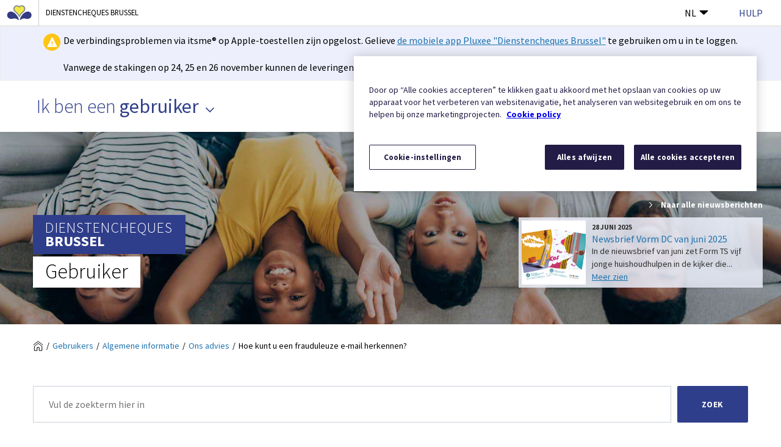

--- FILE ---
content_type: text/html; charset=utf-8
request_url: https://www.dienstencheques.brussels/burger/info/advies/fraude
body_size: 52672
content:


<!DOCTYPE html>
<html lang="nl-be">
<head>
    <meta charset="UTF-8" />
    <meta name="viewport" content="width=device-width, initial-scale=1.0, maximum-scale=5.0, minimum-scale=1.0" />
    <meta http-equiv="X-UA-Compatible" content="ie=edge" />
    
    <script>
        window.dataLayer = window.dataLayer || [];
        dataLayer.push({
            'site': {
                'environment': 'production',
                'region': 'brussels',
                'language': 'nl',
            },
            'page': {
                'pageType': 'faq details'
            },
            'user': {
                'audience': 'general'
            }
        });
    </script>

    <!-- Google Tag Manager -->
<script>
    (function (w, d, s, l, i) {
    w[l] = w[l] || []; w[l].push({
        'gtm.start':
            new Date().getTime(), event: 'gtm.js'
    }); var f = d.getElementsByTagName(s)[0],
        j = d.createElement(s), dl = l != 'dataLayer' ? '&l=' + l : ''; j.async = true; j.src =
            'https://www.googletagmanager.com/gtm.js?id=' + i + dl; f.parentNode.insertBefore(j, f);
    })(window, document, 'script', 'dataLayer', 'GTM-PDGVD3W');</script>
<!-- End Google Tag Manager -->

    <title>Hoe kunt u een frauduleuze e-mail herkennen? - Dienstencheques Brussel</title>
    <meta name="description" content="Om uzelf tegen frauduleuze e-mails te beschermen, is het belangrijk om te weten hoe u deze kunt herkennen. Ontdek hier onze tips.">
            <link rel="shortcut icon" href="/Content/br/favicon.ico" />
        <link rel="stylesheet" href="/Content/br/css/app.css?20200625">
        <link href="https://fonts.googleapis.com/css?family=Source+Sans+Pro:300,400,700&display=swap" rel="stylesheet">

    
    <meta property="og:title" content="Hoe kunt u een frauduleuze e-mail herkennen?" />
    <meta property="og:type" content="website" />
    <meta property="og:url" content="https://www.dienstencheques.brussels/burger/info/advies/fraude" />
    <meta property="og:image" content="" />
    <meta property="og:locale" content="nl_BE" />
    <meta property="og:site_name" content="Sodexo" />
    <meta property="twitter:card" content="summary" />
    <meta property="twitter:title" content="Hoe kunt u een frauduleuze e-mail herkennen?" />
    <meta property="twitter:description" content="Om uzelf tegen frauduleuze e-mails te beschermen, is het belangrijk om te weten hoe u deze kunt herkennen. Ontdek hier onze tips." />

    
    <script type="application/ld+json">
        {
        "@context": "https://schema.org",
        "@type": "FAQPage",
        "mainEntity": [{
        "@type": "Question",
        "name": "Hoe kunt u een frauduleuze e-mail herkennen?",
        "acceptedAnswer": {
        "@type": "Answer",
        "text": "Om uzelf tegen frauduleuze e-mails te beschermen, is het belangrijk om te weten hoe u deze kunt herkennen. Ontdek hier onze tips."
        }
        }]
        }
    </script>

</head>
<body>
    <!-- Google Tag Manager (noscript) -->
<noscript>
    <iframe src="https://www.googletagmanager.com/ns.html?id=GTM-PDGVD3W"
            height="0" width="0" style="display:none;visibility:hidden"></iframe>
</noscript>
<!-- End Google Tag Manager (noscript) -->



    <div class="vl-u-hr"></div>




        <div id="sprb-header" class="sprb-styles br_top-header">
            <div class="site-bar spacing container-fluid d-flex align-items-center justify-content-end">
                <div class="site-bar__link d-flex align-items-center">
                        <a href="https://overheidsdienst.brussels" aria-label="Brussels Hoofdstedelijk Gewest" target="_blank" rel="noopener">
                            <svg class="site-bar__image" aria-hidden="true">
                                <use xlink:href="/Content/img/br-icons/icons.svg?20200430#iris"></use>
                            </svg>
                        </a>
                        <a href="https://www.dienstencheques.brussels">

                            <div class="site-bar__separator d-flex flex-wrap align-items-center truncate">
                                <span class="site-bar__title truncate">Dienstencheques Brussel</span>
                            </div>
                        </a>


                </div>
                <div class="br_top-header__lang-switcher">

                    <button class="br_top-header__lang-label" data-btn="dropdown" aria-expanded="false">
                        NL
                            <svg class="br_top-header__dropdown-icon" aria-hidden="true">
                                <use xlink:href="/Content/img/br-icons/icons.svg?20200430#dropdown"></use>
                            </svg>
                    </button>
                        <div class="br_top-header__lang-wrapper" data-content="dropdown">
                            <a href="https://www.titre-service.brussels:443/citoyen/information/conseils/fraude">FR</a>
                        </div>
                </div>
                <button class="vl-link" data-dropdown="help-dropdown" aria-expanded="false">Hulp</button>
            </div>
        </div>
    <div class="br_top-header__help-dropdown" data-content="help-dropdown">
        <div class="br_top-header__help-dropdown-header">
            <p>Hulp nodig?</p>
            <button class="br_top-header__help-dropdown-close" data-dropdown="close-help-dropdown" aria-label="Sluiten">
                <span></span>
                <span></span>
            </button>
        </div>
        <div class="br_top-header__help-dropdown-content">
            <p class="br_top-header__help-dropdown-title">Neem contact met ons op</p>
            <p class="br_top-header__help-dropdown-subtitle">U bent gebruiker van dienstencheques</p>
            <ul class="br_top-header__help-dropdown-list">
                <li class="br_top-header__help-dropdown-item">
                        <svg class="br_top-header__help-dropdown-icon" aria-label="Particulier phone">
                            <use xlink:href="/Content/img/br-icons/icons.svg?20200430#phone-s"></use>
                        </svg>
                    <div class="br_top-header__help-dropdown-link-wrapper">
                        <a href="tel:02/401.31.60">
                            02/401.31.60
                        </a>
                        <p> Van maandag tot vrijdag tussen 9u en 17u</p>
                        <img alt="" height="119px" src="[data-uri]" width="250px" />
                    </div>
                </li>
                <li class="br_top-header__help-dropdown-item">
                        <svg class="br_top-header__help-dropdown-icon" aria-hidden="true">
                            <use xlink:href="/Content/img/br-icons/icons.svg?20200430#email-s"></use>
                        </svg>
                    <div class="br_top-header__help-dropdown-link-wrapper">
                        <a href="/burger/contact"> Stuur ons een e-mail</a>
                        <p>Hebt u een vraag of klacht?</p>
                    </div>
                </li>
                <li class="br_top-header__help-dropdown-item">
                        <svg class="br_top-header__help-dropdown-icon" aria-hidden="true">
                            <use xlink:href="/Content/img/br-icons/icons.svg?20200430#search"></use>
                        </svg>
 <div class="br_top-header__help-dropdown-link-wrapper">
                        <a target="_blank" href="/zoek-een-erkende-onderneming">
                            Zoek een erkende onderneming
                        </a>
                        <p>Zoek een erkende onderneming in uw omgeving</p>
                    </div>
                </li>
            </ul>
            <p class="br_top-header__help-dropdown-subtitle">U bent een erkende onderneming</p>
            <ul class="br_top-header__help-dropdown-list">
                <li class="br_top-header__help-dropdown-item">
                        <svg class="br_top-header__help-dropdown-icon" aria-label="Onderneming phone">
                            <use xlink:href="/Content/img/br-icons/icons.svg?20200430#phone-s"></use>
                        </svg>
                    <div class="br_top-header__help-dropdown-link-wrapper">
                        <a href="tel:02/547.54.93">
                            02/547.54.93
                        </a>
                        <p> Van maandag tot vrijdag tussen 8u en 18u</p>
                    </div>
                </li>
                <li class="br_top-header__help-dropdown-item">
                        <svg class="br_top-header__help-dropdown-icon" aria-hidden="true">
                            <use xlink:href="/Content/img/br-icons/icons.svg?20200430#email-s"></use>
                        </svg>
                    <div class="br_top-header__help-dropdown-link-wrapper">
                        <a href="/onderneming/contact"> Stuur ons een e-mail</a>
                        <p>Hebt u een vraag of klacht?</p>
                    </div>
                </li>
                

                
            </ul>
        </div>
    </div>
    <div class="top-header-paceholder"></div>
        <div class="vl-alert vl-alert--naked vl-alert--warning warning-box" role="alert">
            <div class="warning-box__wrapper">
                <div class="vl-badge vl-badge--icon vl-badge--small vl-badge--warning">
                    <i class="vl-badge__icon vl-vi vl-vi-alert-triangle-filled" aria-hidden="true"></i>
                </div>
                <div class="vl-alert__content">
                    <div class="vl-alert__message">
                        <p>De verbindingsproblemen via itsme&reg; op Apple-toestellen zijn opgelost. Gelieve <a href="https://www.dienstencheques.brussels/burger/mijn-ruimte/app/waar-downloaden">de mobiele app Pluxee &quot;Dienstencheques Brussel&quot;</a> te gebruiken om u in te loggen.<br />
<br />
Vanwege de stakingen op 24, 25 en 26 november kunnen de leveringen van papieren dienstencheques vertraagd zijn. Dank u voor uw begrip.</p>

                    </div>
                </div>
            </div>
        </div>
        <header class="br-functional-header">
            <div class="vl-layout">
                <nav class="br-functional-header__nav-dropdown">
                        <button class="br-functional-header__dropdown-item" data-btn="dropdown" aria-expanded="false">
                            Ik ben een <span>gebruiker</span>
                            <i class="vl-link__icon vl-link__icon--after vl-vi vl-vi-nav-down" aria-hidden="true"></i>
                        </button>
                    <div class="br-functional-header__links-wrapper" data-content="dropdown">
                            <a data-mainnavhub="Company" class="br-functional-header__dropdown-item" href="/onderneming">Ik ben een <span>onderneming</span></a>
                            <a data-mainnavhub="Workers" class="br-functional-header__dropdown-item" href="/werknemer">Ik ben een <span>huishoudhulp</span></a>
                    </div>
                </nav>
                <div class="br-functional-header__container">
                    <a class="br-functional-header__region-logo" aria-label="Dienstencheques" href="https://overheidsdienst.brussels">

                            <svg aria-hidden="true">
                                <use xlink:href="/Content/img/br-icons/icons.svg?20200430#iris"></use>
                            </svg>
                        <span class="br-functional-header__info-text">Dienstencheques</span>
                    </a>
                    <button class="br-functional-header__hamburger-btn" data-btn="menu" aria-expanded="false" aria-label="Menu">
                        <span></span>
                        <span></span>
                        <span></span>
                    </button>
                    <div class="br-functional-header__navigation" data-content="menu">
                        <nav class="br-functional-header__links-wrapper">
                                <div class="br-functional-header__nav-item br-functional-header__nav-item--left">
                                    <span class="br-functional-header__label">Ik ben een particulier</span>
                                        <a data-hubname="Citizens" class="br-functional-header__link" href="/">
                                            Gebruiker
                                        </a>

                                        <button class="br-functional-header__mobile-dropdown" data-btn="dropdown" aria-expanded="false">
                                            Gebruiker
                                            <i class="vl-link__icon vl-link__icon--after vl-vi vl-vi-nav-down" aria-hidden="true"></i>
                                        </button>
                                </div>
                            <div class="br-functional-header__nav-item br-functional-header__nav-item--right">
                                <span class="br-functional-header__label">Ik ben een onderneming</span>
                                <div class="br-functional-header__link-wrapper" data-content="dropdown">
                                                <a class="br-functional-header__link br-functional-header__link--mobile" href="/">
                                                    Gebruiker
                                                </a>
 <a data-hubname="Company" href="/onderneming" class="br-functional-header__link">
                                                    Erkende onderneming
                                                </a>
 <a data-hubname="Workers" href="/werknemer" class="br-functional-header__link">
                                                    Huishoudhulp
                                                </a>
                                </div>
                            </div>
                        </nav>
                        <div class="br-functional-header__personas-navigation">
                                                            <ul class="br-functional-header__personas-list">
                                        <li class="br-functional-header__personas-item">
                                            <a href="/burger/info" class="br-functional-header__personas-link">
                                                 Algemene informatie
                                                <span class="vl-icon vl-vi vl-vi-nav-right"></span>
                                            </a>
                                        </li>
                                        <li class="br-functional-header__personas-item">
                                            <a href="/burger/specifieke-quota" class="br-functional-header__personas-link">
                                                Specifieke quota
                                                <span class="vl-icon vl-vi vl-vi-nav-right"></span>
                                            </a>
                                        </li>
                                        <li class="br-functional-header__personas-item">
                                            <a href="/burger/bestelling" class="br-functional-header__personas-link">
                                                Bestellingen &amp; levering
                                                <span class="vl-icon vl-vi vl-vi-nav-right"></span>
                                            </a>
                                        </li>
                                        <li class="br-functional-header__personas-item">
                                            <a href="/burger/gebruik" class="br-functional-header__personas-link">
                                                Dienstencheques gebruiken
                                                <span class="vl-icon vl-vi vl-vi-nav-right"></span>
                                            </a>
                                        </li>
                                        <li class="br-functional-header__personas-item">
                                            <a href="/burger/mijn-ruimte" class="br-functional-header__personas-link">
                                                Mijn Beveiligde Zone &amp; mijn gegevens
                                                <span class="vl-icon vl-vi vl-vi-nav-right"></span>
                                            </a>
                                        </li>
                                        <li class="br-functional-header__personas-item">
                                            <a href="/burger/onderneming-huishoudhulp" class="br-functional-header__personas-link">
                                                Erkende ondernemingen en huishoudhulpen
                                                <span class="vl-icon vl-vi vl-vi-nav-right"></span>
                                            </a>
                                        </li>

                                </ul>
                        </div>
                        <div class="br-functional-header__buttons">

                            <div class="br-functional-header__buttons-group">
                                    <a data-extranet href="https://mijn.dienstencheque.brussels/register " class="br-functional-header__cta-button br-functional-header__cta-button--light">
                                        <svg class="br-functional-header__button-icon" aria-hidden="true">
                                            <use xlink:href="/Content/img/br-icons/icons.svg?20200430#circle-arrow"></use>
                                        </svg>
                                        Inschrijving
                                    </a>
                                    <a data-extranet href="https://mijn.dienstencheque.brussels/auth/login" class="br-functional-header__cta-button br-functional-header__cta-button--dark">
                                        <svg class="br-functional-header__button-icon" aria-hidden="true">
                                            <use xlink:href="/Content/img/br-icons/icons.svg?20200430#person"></use>
                                        </svg>
                                        Gebruikerszone
                                    </a>
                                    <a href="/zoek-een-erkende-onderneming" class="br-functional-header__cta-button br-functional-header__cta-button--vertical">
                                        <svg class="br-functional-header__button-icon" aria-hidden="true">
                                            <use xlink:href="/Content/img/br-icons/icons.svg?20200430#building"></use>
                                        </svg>
                                        Een erkende onderneming vinden
                                    </a>
                                                                                            </div>

                            <div class="br-functional-header__functional-buttons">
                                <div class="br-functional-header__lang-switcher">
                                    <button class="br-functional-header__mobile-dropdown" data-btn="langSwitcher" aria-expanded="false">
                                        NL
                                        <i class="vl-link__icon vl-link__icon--after vl-vi vl-vi-nav-down" aria-hidden="true"></i>
                                    </button>
                                    <div class="br-functional-header__lang-menu" data-content="langSwitcher">
                                            <a class="br-functional-header__link" href="https://www.titre-service.brussels:443/citoyen/information/conseils/fraude">FR</a>

                                    </div>
                                </div>
                                <div class="br-functional-header__help-btn">
                                    <button class="vl-button vl-button--secondary vl-button--large" data-dropdown="help-dropdown" aria-expanded="false">
                                        Hulp
                                    </button>
                                </div>
                            </div>

                        </div>
                    </div>
                </div>
            </div>

        </header>
        <div class="vl-content-header vl-content-header--large ">
            <div class="background-overlay"></div>
            <div class="vl-content-header__wrapper">
                <picture class="vl-content-header__bg">
                            <source srcset="/getattachment/55ed17c0-883e-4b32-8895-738de9973d03/glimlachende-familie-3.jpg" />
                            <img src="/getattachment/55ed17c0-883e-4b32-8895-738de9973d03/glimlachende-familie-3.jpg" alt="glimlachende-familie-3.jpg" />
                </picture>
                <div class="vl-layout">
                    <div class="vl-content-header__content">
                            <div class="vl-content-header__logo-wrapper">
                                <a href="/" class="vl-content-header__entity-logo">
                                    <span class="vl-content-header__entity-logo__prefix">Dienstencheques</span>
                                    <span class="vl-content-header__entity-logo__title">Brussel</span>
                                </a>
                            </div>
                                    <p class="vl-content-header__title">
                                        <span class="vl-content-header__title__content">
                                            Gebruiker
                                        </span>
                                    </p>
                    </div>
                        <div class="br_news-hub">
                            <a href="/burger/nieuws" class="br_news-hub_list-link">
                                <span class="vl-icon vl-icon--before vl-vi vl-vi-arrow-right-fat" aria-hidden="true"></span>
                                Naar alle nieuwsberichten
                            </a>

                            <div class="br_news-hub_wrapper">
                                    <div class="br_news-hub_image">
                                        <img src="/getattachment/ad9b4944-a89e-4989-ab35-fe87fb9794c5/capture-d-ecran-2025-07-29-100556.png?maxsidesize=220&amp;resizemode=force" itemprop="image" alt="">
                                    </div>
                                <div class="br_news-hub_content">
                                    <span class="br_news-hub_date">28 juni 2025</span>
                                    <strong class="br_news-hub_title">Newsbrief Vorm DC van juni 2025</strong>
                                    <p class="br_news-hub_teaser">
                                        In de nieuwsbrief van juni zet Form TS vijf jonge huishoudhulpen in de kijker die...
                                        <a href="/burger/nieuws/vorm-dc-juni2025" class="br_news-hub_link">Meer zien</a>
                                    </p>
                                </div>
                            </div>
                        </div>
                </div>
            </div>
        </div>

    <script>
        //GTM header language switch tracking
        [].forEach.call(document.querySelectorAll(".br-functional-header__lang-menu a, .br_top-header__lang-wrapper a"), function (item) {
            item.addEventListener('click',
                function gtmHeaderLanguageSwitchClick(event) {
                    window.dataLayer = window.dataLayer || [];
                    dataLayer.push({
                        'event': 'GATracking',
                        'eventCategory': 'language switch',
                        'eventAction': event.currentTarget.innerText,
                        'eventLabel': 'header',
                        'eventValue': 0,
                        'eventNonInteraction': false
                    });
                }
            );
        });

        //GTM extranet tracking
        [].forEach.call(document.querySelectorAll("[data-extranet]"), function (item) {
            item.addEventListener('click',
                function gtmExtranetClick(event) {
                    window.dataLayer = window.dataLayer || [];
                    dataLayer.push({
                        'event': 'GATracking',
                        'eventCategory': 'extranet click',
                        'eventAction': event.currentTarget.innerText,
                        'eventLabel': window.location.href,
                        'eventValue': 0,
                        'eventNonInteraction': false
                    });
                }
            );
        });

        //GTM hub tracking
        [].forEach.call(document.querySelectorAll("[data-hubname]"), function (item) {
            item.addEventListener('click',
                function gtmExtranetClick(event) {
                    window.dataLayer = window.dataLayer || [];
                    dataLayer.push({
                        'event': 'GATracking',
                        'eventCategory': 'persona',
                        'eventAction': 'header',
                        'eventLabel': event.currentTarget.dataset.hubname,
                        'eventValue': 0,
                        'eventNonInteraction': false
                    });
                }
            );
        });

        //GTM persona tracking
        [].forEach.call(document.querySelectorAll("[data-personalink]"), function (item) {
            item.addEventListener('click',
                function gtmPersonaClick(event) {
                    window.dataLayer = window.dataLayer || [];
                    dataLayer.push({
                        'event': 'GATracking',
                        'eventCategory': 'citizen persona',
                        'eventAction': 'lateral bar',
                        'eventLabel': event.currentTarget.dataset.personalink,
                        'eventValue': 0,
                        'eventNonInteraction': false
                    });
                }
            );
        });

        //GTM main nav tracking
        [].forEach.call(document.querySelectorAll("[data-mainnavhub]"), function (item) {
            item.addEventListener('click',
                function gtmMainNavClick(event) {
                    var persona = event.currentTarget.dataset.mainnavhub;
                    window.dataLayer = window.dataLayer || [];
                    dataLayer.push({
                        'event': 'GATracking',
                        'eventCategory': 'persona',
                        'eventAction': 'drop down',
                        'eventLabel': persona,
                        'eventValue': 0,
                        'eventNonInteraction': false
                    });
                }
            );
        });

        //Highlighted news click
        [].forEach.call(document.querySelectorAll(".br_news-hub_link"), function (item) {
            item.addEventListener('click',
                function gtmHighlightNewsClick(event) {
                    window.dataLayer = window.dataLayer || [];
                    dataLayer.push({
                        'event': 'GATracking',
                        'eventCategory': 'CTA',
                        'eventAction': 'hub highlight news',
                        'eventLabel': event.currentTarget.href,
                        'eventValue': 0,
                        'eventNonInteraction': false,
                        'eventTimeout': 2000
                    });
                }
            );
        });
    </script>




    <div class="br_breadcrumbs" data-uniqueid="4ee13aa0">
        <div class="vl-layout">
            <ul class="br_breadcrumbs__list">
                <li class="br_breadcrumbs__item">
                    <a class="br_breadcrumbs__home-link" href="/" data-level="1">
                        <span class="br_breadcrumbs__sr">Startpagina</span>
                            <svg  aria-label="Startpagina">
                                <use xlink:href="/Content/img/br-icons/icons.svg#home"></use>
                            </svg>
                    </a>
                </li>
                    <li class="br_breadcrumbs__item">
                            <a class="br_breadcrumbs__active" href="/burger" data-level="2">Gebruikers</a>
                    </li>
                    <li class="br_breadcrumbs__item">
                            <a class="br_breadcrumbs__active" href="/burger/info" data-level="3"> Algemene informatie</a>
                    </li>
                    <li class="br_breadcrumbs__item">
                            <a class="br_breadcrumbs__active" href="/burger/info/advies" data-level="4">Ons advies</a>
                    </li>
                    <li class="br_breadcrumbs__item">
                            <span class="br_breadcrumbs__current">Hoe kunt u een frauduleuze e-mail herkennen?</span>
                    </li>

            </ul>
            <a class="br_breadcrumbs__mobile-back-btn br_breadcrumbs__active" href="/"><span class="vl-icon vl-icon--before vl-vi vl-vi-arrow-left-fat" aria-hidden="true"></span>Terug</a>
        </div>

    </div>

    <script>
        //GTM breadcrumb tracking tracking
            [].forEach.call(document.querySelectorAll("[data-uniqueid='4ee13aa0'] [data-level]"), function (item) {
    item.addEventListener('click',
        function gtmBreadCrumbClick(event) {
        window.dataLayer = window.dataLayer || [];
        dataLayer.push({
            'event': 'GATracking',
                        'eventCategory': 'breadcrumb navigation',
                        'eventAction': event.currentTarget.dataset.level,
                        'eventLabel': event.currentTarget.innerText,
                        'eventValue': 0,
                        'eventNonInteraction': false
                    });
    }
            );
});
    </script>
    







        <main data-page="faq-detail">
            <div class="faq-detail">
                <section class="vl-region">
                    <div class="vl-layout">
                        <div class="vl-grid vl-grid--align-center vl-grid--is-stacked">
                            <div class="vl-col--12-12">




    <script>
        window.addEventListener('load', function () {
            document.getElementById('U2CXTNJ').onkeypress = function searchKeyPressU2CXTNJ(event) {
                if (event.keyCode == 13) {
                    document.getElementById('U2CXTNJ3G4').click();
                }
            }
        });

        function SearchU2CXTNJ() {
            var url = '/burger/zoeken';
            var txtVal = document.getElementById("U2CXTNJ").value;
            setTimeout(function() {
                window.location.href = url + '?searchText=' + txtVal;
            }, 150);
        }
    </script>

    <div class="br_search-input">
        <label class="br_search-input__label" for="U2CXTNJ">Vul de zoekterm hier in</label>
        <div class="br_search-input__input-wrapper">
            <input aria-label="Zoek" class="br_search-input__input" type="search" name="search" id="U2CXTNJ" placeholder="Vul de zoekterm hier in" />
            <div class="br_search-input__input-clear-btn"></div>
        </div>
        <button class="br_search-input__button vl-button vl-button--large" onclick="SearchU2CXTNJ()" id="U2CXTNJ3G4" type="submit">
            Zoek
                <svg aria-hidden="true">
                    <use xlink:href="/Content/img/br-icons/icons.svg#search"></use>
                </svg>
        </button>
    </div>

                            </div>
                            <div class="vl-col--8-12 vl-col--12-12--m">
                                <h1 class="br-title--h1 vl-u-align-center">
                                    Hoe kunt u een frauduleuze e-mail herkennen?
                                </h1>
                                    <p class="vl-introduction vl-u-align-center">
                                        Om uzelf tegen frauduleuze e-mails te beschermen, is het belangrijk om te weten hoe u deze kunt herkennen. Ontdek hier onze tips.
                                    </p>
                                </div>

                            <!-- <div class="vl-col--11-12 vl-col--12-12--m">
                              <div class="br_search-input">
                                <label class="br_search-input__label" for="id-3">Zoekterm</label>
                                <div class="br_search-input__input-wrapper">
                                  <input class="br_search-input__input" type="search" name="search" id="id-3" value="" placeholder="Enter your question..." />
                                  <div class="br_search-input__input-clear-btn"></div>
                                </div>
                                <button class="br_search-input__button vl-button vl-button--large" type="submit">Chercher</button>
                              </div>
                            </div>
                            <div class="vl-col--8-12 vl-col--12-12--m">
                              <h1 class="vl-title vl-title--h1 vl-u-spacer--medium">
                                Is this a frequently asked question title spanning multiple lines?
                              </h1>
                              <p class="vl-introduction">
                                last updated xx/xx/xxxx 09:22 AM
                              </p>
                            </div> -->
                        </div>
                    </div>
                </section>
                <section class="vl-region">
                    <div class="vl-layout">
                        <div class="vl-grid vl-grid--align-center">
                            <div class="vl-col--8-12 vl-col--12-12--m">
                                <div class="vl-grid vl-grid--is-stacked">
                                    


    <div class="vl-col--1-1">
        <div class="vl-typography">
<p>In onze digitale tijdperk zijn frauduleuze e-mails, ook wel bekend als &lsquo;phishing&rsquo;, een wijdverbreide bedreiging voor onze online veiligheid. Deze e-mails zijn bedoeld om begunstigen te misleiden om persoonlijke informatie vrij te geven, zoals inloggegevens, financi&euml;le informatie of andere gevoelige gegevens. Pluxee blijft niet bespaard aan dit fenomeen en u zou frauduleuze e-mails die onze identiteit overnemen kunnen ontvangen.</p>
<p><strong>Enkele aandachtspunten </strong></p>
<p>Hier zijn enkele aandachtspunten om u te helpen een frauduleuze e-mail te identificeren:</p>
<ol>
<li><strong>Controleer het e-mailadres van de afzender zorgvuldig</strong>: Oplichters kunnen adressen gebruiken die vergelijkbaar zijn met de adressen die wij gebruiken om met u te communiceren, maar met licht gewijzigde spelling of een ander domein. Bijvoorbeeld <span style="text-decoration: line-through;">comm@pluxee.info</span> in plaats van <a href="mailto:info@communication.pluxee.be">info@communication.pluxee.be</a></li>
</ol>
<p>Dit zijn de offici&euml;le e-mailadressen die we gebruiken om met u te communiceren:</p>
<ul>
<li><a href="mailto:Noreply@publicbenefits.sodexo.be">Noreply@publicbenefits.sodexo.be</a></li>
<li><a href="mailto:info@communication.pluxee.be">info@communication.pluxee.be</a></li>
<li><a href="mailto:noreply.publicbenefits@mail.pluxee.be">publicbenefits@mail.pluxee.be</a></li>
</ul>
<p><span class="ui-provider a b c d e f g h i j k l m n o p q r s t u v w x y z ab ac ae af ag ah ai aj ak" dir="ltr"><strong>Aandacht</strong>: Deze e-mailadressen zijn uitsluitend bedoeld voor het verzenden van onze communicatie. Ze kunnen niet gebruikt worden om rechtstreeks contact met ons op te nemen (we ontvangen geen e-mails die naar deze adressen worden gestuurd). Gelieve ons <a href="https://www.dienstencheques.brussels/burger/contact" target="_blank">online contactformulier</a> te gebruiken om ons te bereiken.</span></p>
<ol start="2">
<li><strong>Vermijd het klikken op hyperlinks in verdacht e-mails</strong>: scam e-mails bevatten vaak kwaadaardige hyperlinks om gebruikers om te leiden naar phishing-pagina&rsquo;s die ontworpen zijn om gevoelige informatie te extraheren. <br /><br />Zweef met uw muis over de link voordat u erop klikt om de daadwerkelijke URL te bekijken. Zorg ervoor dat de URL zoals verwacht is en wees op uw hoede voor URL&rsquo;s die er ongebruikelijk uitzien of rechtstreeks verwijzen naar onveilige websites.</li>
<li><strong>Wees sceptisch tegenover e-mails waarin gevoelige persoonlijke of financi&euml;le informatie wordt gevraagd</strong>: Pluxee zal u nooit vragen om een gegevenswijziging te bevestigen of een betaling te doen buiten het bestellen van dienstencheques. Persoonsgegevens worden immers automatisch aangepast via een update of verificatie in het rijksregister. Deze gegevens zijn altijd authentiek.</li>
<li><strong>Pas op voor e-mails waarin angst- of noodtactieken worden gebruikt om u onder druk te zetten om snel te handelen</strong>: oplichters kunnen beweren dat uw account gehackt is, dat u een betaling moet doen of dat andere onmiddellijke actie noodzakelijk is. Neem de tijd om de e-mail zorgvuldig te bekijken en voel u nooit gehaast om te reageren of op links te klikken.</li>
<li><strong>Wees alert op grammatica- en spelfouten</strong>: Fraudeurs zijn mogelijk geen moedertaalsprekers van de taal die in de e-mail wordt gebruikt, wat soms in lastige bewoordingen of duidelijke fouten kan resulteren.</li>
</ol>
<p><strong>Hoe reageren op een frauduleuze e-mail? </strong></p>
<p>U heeft een frauduleuze e-mail ontvangen:</p>
<ul>
<li>Klik nooit op de links en download geen bijlagen.</li>
<li>Stuur de frauduleuze e-mail door naar het volgende adres: verdacht@safeonweb.be. Dit is het Centrum voor Cybersecurity in Belgi&euml;. Zij zullen de frauduleuze e-mail dan controleren.</li>
<li>Verwijder de e-mail direct na het doorsturen.</li>
</ul>
<p>U heeft op een link uit een frauduleuze e-mail geklikt:</p>
<ul>
<li>Als u een wachtwoord heeft opgegeven dat u voor andere sites gebruikt, wijzig dit dan onmiddellijk op al die sites.</li>
<li>Indien u uw bankgegevens heeft doorgegeven, verwittig dan onmiddellijk Card Stop op +32 (0)78 170 170. Neem ook contact op met uw bank om de laatste betaling en eventueel de bankrekening te blokkeren.</li>
<li>Merkt u dat er daadwerkelijk geld van uw bankrekening werd gestolen, ga dan naar het politiebureau en maak een aangifte.</li>
<li>Stuur de verdachte e-mail waarop u geklikt hebt door naar <a href="mailto:verdacht@safeonweb.be">verdacht@safeonweb.be</a>.</li>
</ul>
<p><strong>Twijfelt u? </strong></p>
<p>Als u niet zeker bent over de legitimiteit van een e-mail die u van Pluxee heeft ontvangen, kunt u het best voorzichtig zijn en rechtstreeks met ons contact opnemen via het <a href="https://www.dienstencheques.brussels/burger/contact" target="_blank">online contactformulier</a> op onze website of per telefoon om de authenticiteit van het verzoek te bevestigen.</p>  
</div>

    </div>



                                        <div class="vl-col--1-1">
                                            <button class="vl-button vl-button--large print-button" onclick="window.print();">Pagina afdrukken</button>
                                        </div>
                                </div>

                            </div>
                        </div>
                    </div>
                </section>


                


    <div class="vl-col--1-1">
        
    </div>



            </div>

        </main>
    <script>
        //GTM persona change tracking 2.1.3
        [].forEach.call(document.querySelectorAll("a[href^='/Menu/SetPersona']"), function (item) {
            item.addEventListener('click',
                function gtmPersonaClick(event) {
                    event.preventDefault();
                    window.dataLayer = window.dataLayer || [];
                    dataLayer.push({
                        'event': 'GATracking',
                        'eventCategory': 'persona',
                        'eventAction': 'faq detail',
                        'eventLabel': event.currentTarget.href.split('=')[1].toLowerCase(),
                        'eventValue': 0,
                        'eventNonInteraction': false,
                        'eventCallback': (function (url, target) {
                            if (target == '_blank') {
                                window.open(url, '_blank');
                            }
                            else {
                                window.location = url;
                            }
                        })(event.currentTarget.href, event.currentTarget.target),
                        'eventTimeout': 2000
                    });
                }
            );
        });

        //GTM search tracking
        [].forEach.call(document.querySelectorAll("button.vl-search__submit"), function (item) {
            item.addEventListener('click',
                function gtmSearchClick(event) {
                    event.preventDefault();
                    window.dataLayer = window.dataLayer || [];
                    dataLayer.push({
                        'event': 'GATracking',
                        'eventCategory': 'Search',
                        'eventAction': 'FAQ',
                        'eventLabel': event.currentTarget.previousElementSibling.value,
                        'eventValue': 0,
                        'eventNonInteraction': false,
                        'eventTimeout': 2000
                    });
                }
            );
        });
    </script>




<footer class="br_footer sprb-styles">
        <div class="br_footer__background">
            <section class="vl-region">
                <div class="vl-layout">
                    <div class="vl-grid">
                        <div class="vl-col--10-12 vl-push--1-12 vl-col--12-12--s vl-push--reset--s">
                            <div class="br_footer__top-wrapper">
                                <div class="vl-grid">
                                    <div class="vl-col--12-12">



                                        <div class="br_footer__columns vl-grid">
                                                <div class="br_footer__box  vl-col--3-12 vl-col--12-12--s">
                                                    <h6 class="br_footer__links-header">Particulier</h6>
                                                    <ul class="links__list">
                                                            <li class="links__item">
                                                                <a href="https://mijn.dienstencheque.brussels" target="_blank" rel="noopener" class="vl-link">Gebruikerszone</a>
                                                            </li>
                                                            <li class="links__item">
                                                                <a href="/burger" target="_blank" rel="noopener" class="vl-link">FAQS</a>
                                                            </li>
                                                            <li class="links__item">
                                                                <a href="/burger/nieuws" target="_blank" rel="noopener" class="vl-link">Nieuws</a>
                                                            </li>
                                                            <li class="links__item">
                                                                <a href="/zoek-een-erkende-onderneming" target="_blank" rel="noopener" class="vl-link">Een onderneming vinden</a>
                                                            </li>
                                                            <li class="links__item">
                                                                <a href="/burger/specifieke-quota/moederschapshulp" target="_blank" rel="noopener" class="vl-link">Moederschapshulp</a>
                                                            </li>
                                                            <li class="links__item">
                                                                <a href="/burger/specifieke-quota/eenoudergezinnen" target="_blank" rel="noopener" class="vl-link">Eenoudergezinnen</a>
                                                            </li>
                                                            <li class="links__item">
                                                                <a href="/burger/specifieke-quota/personen-met-een-handicap" target="_blank" rel="noopener" class="vl-link">Personen met een handicap</a>
                                                            </li>
                                                            <li class="links__item">
                                                                <a href="/burger/specifieke-quota/ouderen-zorgnood" target="_blank" rel="noopener" class="vl-link">Ouderen met een zorgnood</a>
                                                            </li>
                                                            <li class="links__item">
                                                                <a href="/burger/contact" target="_blank" rel="noopener" class="vl-link">Stel een vraag</a>
                                                            </li>
                                                            <li class="links__item">
                                                                <a href="/burger/contact?isComplaint=true" target="_blank" rel="noopener" class="vl-link">Een klacht indienen</a>
                                                            </li>

                                                    </ul>
                                                </div>
                                                <div class="br_footer__box  vl-col--3-12 vl-col--12-12--s">
                                                    <h6 class="br_footer__links-header">Erkende onderneming</h6>
                                                    <ul class="links__list">
                                                            <li class="links__item">
                                                                <a href="https://onderneming.dienstencheque.brussels	" target="_blank" rel="noopener" class="vl-link">Ondernemingszone</a>
                                                            </li>
                                                            <li class="links__item">
                                                                <a href="/onderneming" target="_blank" rel="noopener" class="vl-link">FAQS</a>
                                                            </li>
                                                            <li class="links__item">
                                                                <a href="/onderneming/nieuws" target="_blank" rel="noopener" class="vl-link">Nieuws</a>
                                                            </li>
                                                            <li class="links__item">
                                                                <a href="/onderneming/contact" target="_blank" rel="noopener" class="vl-link">Stel een vraag</a>
                                                            </li>
                                                            <li class="links__item">
                                                                <a href="/onderneming/contact?isComplaint=true" target="_blank" rel="noopener" class="vl-link">Een klacht indienen</a>
                                                            </li>

                                                    </ul>
                                                </div>
                                                <div class="br_footer__box  vl-col--3-12 vl-col--12-12--s">
                                                    <h6 class="br_footer__links-header">Huishoudhulp</h6>
                                                    <ul class="links__list">
                                                            <li class="links__item">
                                                                <a href="/werknemer" target="_blank" rel="noopener" class="vl-link">FAQS</a>
                                                            </li>
                                                            <li class="links__item">
                                                                <a href="/werknemer/nieuws" target="_blank" rel="noopener" class="vl-link">Nieuws</a>
                                                            </li>
                                                            <li class="links__item">
                                                                <a href="/onderneming/contact" target="_blank" rel="noopener" class="vl-link">Stel een vraag</a>
                                                            </li>
                                                            <li class="links__item">
                                                                <a href="/zoek-een-erkende-onderneming" target="_blank" rel="noopener" class="vl-link">Een onderneming vinden</a>
                                                            </li>

                                                    </ul>
                                                </div>
                                            <div class="br_footer__box vl-col--3-12 vl-col--12-12--s">
                                                    <h6 class="br_footer__links-header">Download de app!</h6>
                                                                                                    <p class="br_footer__logo_header">
                                                        Voor de gebruikers:
                                                    </p>
                                                                                                    <a class="br_footer__logo br_footer__logo--border" href="/burger/mijn-ruimte/app/waar-downloaden">
                                                        <img src="/getattachment/2d412e90-e4db-4b27-a9df-db84bb2d6600/icon-app-ts-bruxelles-nl.png" alt="" />
                                                    </a>
                                                                                                                                                    <p class="br_footer__logo_header">
                                                        Voor de werknemers:
                                                    </p>
                                                                                                    <a class="br_footer__logo br_footer__logo--border" href="/werknemer/prestaties/jobtracker2-0/downloaden">
                                                        <img src="/getattachment/de31d48f-dd4d-4214-be23-6413c644c550/app-icon-worker.png" alt="" />
                                                    </a>
                                            </div>
                                        </div>
                                    </div>
                                    <div class="vl-col--12-12">
                                        <div class="br_footer__btn-flex-wrapper">
                                            <div class="br_footer__btn-wrapper">

                                                    <a class="br_footer__logo br_footer__logo--bottom br_footer__logo--alignedToBRPS" href="https://www.pluxee.be/nl/">
                                                        <img src="/Content/img/logo/logo_pluxee_white.png" alt="Pluxee" />
                                                    </a>
                                                    <a href="https://overheidsdienst.brussels" target="_blank" rel="noopener" class="br_footer__logo  br_footer__logo--bottom">
                                                            <svg class="site-logo__image" aria-label="Brussels Hoofdstedelijk Gewest">
                                                                <use xlink:href="/Content/img/br-icons/icons.svg#logo-nl"></use>
                                                            </svg>
                                                        <div class="sr-only">Brussels Hoofdstedelijk Gewest</div>

                                                    </a>
                                            </div>
                                        </div>
                                    </div>
                                </div>
                            </div>
                        </div>
                    </div>
                </div>
            </section>
        </div>
    <div class="br_footer__bottom row footer">
        <div class="vl-layout">
            <div class="vl-grid">
                <div class="vl-col--10-12 vl-push--1-12 vl-col--12-12--s vl-push--reset--s">
                    <div class="br_footer__bottom-wrapper align-items-center justify-content-between">

                        <ul class="br_footer__bottom-list">
                            <li class="list__item"><a href="/" class="list__link list__link--active">NL</a></li>
                                <li class="list__item"><a href="https://www.titre-service.brussels:443/citoyen/information/conseils/fraude" class="list__link">FR</a></li>
                        </ul>
                        <div class="br_footer__bottom-copy">
                            &#169; 2025,
                            <a href="/gebruiksvoorwaarden">Gebruiksvoorwaarden</a>
                            <a href="/privacybeleid">Gegevensbescherming</a>
                            <a href="/cookies">Cookie beleid</a>
                            <a class="ot-sdk-show-settings" href="#">cookie-instellingen</a>&nbsp;<a href="/toegankelijkheid">Toegankelijkheidsverklaring</a>
                        </div>
                    </div>
                </div>
            </div>
        </div>
    </div>
        <div class="rainbow d-flex justify-content-between">
            <div class="rainbow__1 w-100"></div>
            <div class="rainbow__2 w-100"></div>
            <div class="rainbow__3 w-100"></div>
            <div class="rainbow__4 w-100"></div>
            <div class="rainbow__5 w-100"></div>
            <div class="rainbow__6 w-100"></div>
            <div class="rainbow__7 w-100"></div>
        </div>
</footer>

    <script>
        //GTM footer language switch tracking
        [].forEach.call(document.querySelectorAll(".br_footer__bottom-list a"), function (item) {
            item.addEventListener('click',
                function gtmFooterLanguageSwitchClick(event) {

                    window.dataLayer = window.dataLayer || [];
                    dataLayer.push({
                        'event': 'GATracking',
                        'eventCategory': 'language switch',
                        'eventAction': event.currentTarget.innerText || event.currentTarget.href,
                        'eventLabel': 'footer',
                        'eventValue': 0,
                        'eventNonInteraction': false
                    });
                }
            );
        });

        //GTM footer click tracking
        [].forEach.call(document.querySelectorAll("footer a"), function (item) {
            item.addEventListener('click',
                function gtmFooterClick(event) {

                    window.dataLayer = window.dataLayer || [];
                    dataLayer.push({
                        'event': 'GATracking',
                        'eventCategory': 'footer',
                        'eventAction': 'click',
                        'eventLabel': event.currentTarget.innerText || event.currentTarget.href,
                        'eventValue': 0,
                        'eventNonInteraction': false
                    });
                }
            );
        });

        //GTM footer extranet tracking
        [].forEach.call(document.querySelectorAll("[data-footerextranet]"), function (item) {
            item.addEventListener('click',
                function gtmFooterClick(event) {

                    window.dataLayer = window.dataLayer || [];
                    dataLayer.push({
                        'event': 'GATracking',
                        'eventCategory': 'extranet click',
                        'eventAction': event.currentTarget.innerText || event.currentTarget.href,
                        'eventLabel': window.location.href,
                        'eventValue': 0,
                        'eventNonInteraction': false
                    });
                }
            );
        });
    </script>


    <script src="/Kentico/Scripts/jquery-3.5.1.js"></script>
    <script src="/Kentico/Scripts/jquery.unobtrusive-ajax.js"></script>
    <script src="/Kentico/Content/FormComponents/FileUploader/file-uploader.js"></script>
    <script src="/Kentico/Scripts/forms/updatableFormHelper.js"></script>
    <script src="/Kentico/Content/FormComponents/USPhone/inputmask.min.js"></script>
        <script src="/Content/br/js/app.js?20200625"></script>

    

    <script>
        //GTM outbound link tracking
        [].forEach.call(document.querySelectorAll("a[href^='http']"), function (item) {
            item.addEventListener('click',
                function gtmOutboundClick(event) {
                    if (event.currentTarget.href.indexOf(window.location.origin) != 0) {
                        window.dataLayer = window.dataLayer || [];
                        dataLayer.push({
                            'event': 'GATracking',
                            'eventCategory': 'outbound traffic',
                            'eventAction': event.currentTarget.innerText,
                            'eventLabel': event.currentTarget.href,
                            'eventValue': 0,
                            'eventNonInteraction': false
                        });
                    }
                }
            );
        });

        //GTM phone number link tracking
        [].forEach.call(document.querySelectorAll("a[href^='tel:']"), function (item) {
            item.addEventListener('click',
                function gtmPhoneNumberClick(event) {

                    window.dataLayer = window.dataLayer || [];
                    dataLayer.push({
                        'event': 'GATracking',
                        'eventCategory': 'contact',
                        'eventAction': 'call',
                        'eventLabel': event.currentTarget.href.split(':')[1],
                        'eventValue': 0,
                        'eventNonInteraction': false
                    });
                }
            );
        });

        //GTM email link tracking
        [].forEach.call(document.querySelectorAll("a[href^='mailto:']"), function (item) {
            item.addEventListener('click',
                function gtmEmailClick(event) {

                    window.dataLayer = window.dataLayer || [];
                    dataLayer.push({
                        'event': 'GATracking',
                        'eventCategory': 'contact',
                        'eventAction': 'email',
                        'eventLabel': event.currentTarget.href.split(':')[1],
                        'eventValue': 0,
                        'eventNonInteraction': false
                    });
                }
            );
        });
        //Alert message link tracking
        [].forEach.call(document.querySelectorAll(".vl-alert__message a"), function (item) {
            item.addEventListener('click',
                function gtmAlertLinkClick(event) {
                    window.dataLayer = window.dataLayer || [];
                    dataLayer.push({
                        'event': 'GATracking',
                        'eventCategory': 'CTA',
                        'eventAction': 'covid-19',
                        'eventLabel': event.currentTarget.href,
                        'eventValue': 0,
                        'eventNonInteraction': false,
                        'eventTimeout': 2000
                    });
                }
            );
        });

    </script>
</body>
</html>


--- FILE ---
content_type: application/x-javascript
request_url: https://www.dienstencheques.brussels/Content/br/js/app.js?20200625
body_size: 43874
content:
!function(){"use strict";var t;t=function(){function t(e){return(t="function"==typeof Symbol&&"symbol"==typeof Symbol.iterator?function(t){return typeof t}:function(t){return t&&"function"==typeof Symbol&&t.constructor===Symbol&&t!==Symbol.prototype?"symbol":typeof t})(e)}function e(t,e){if(!(t instanceof e))throw new TypeError("Cannot call a class as a function")}function n(t,e){for(var n=0;n<e.length;n++){var i=e[n];i.enumerable=i.enumerable||!1,i.configurable=!0,"value"in i&&(i.writable=!0),Object.defineProperty(t,i.key,i)}}window.vl=window.vl||{ns:"vl-"};var i=function(t,e){var n,i=arguments.length>2&&void 0!==arguments[2]&&arguments[2];return function(){var o,r,s=this,a=arguments;o=function(){n=null,i||t.apply(s,a)},r=i&&!n,window.clearTimeout(n),n=window.setTimeout(o,e),r&&t.apply(s,a)}},o=function(t){var e,n,i=arguments.length>1&&void 0!==arguments[1]?arguments[1]:250,o=arguments.length>2?arguments[2]:void 0;return function(){var r=o||this,s=Number(new Date),a=arguments;e&&s<e+i?(window.clearTimeout(n),n=window.setTimeout((function(){e=s,t.apply(r,a)}),i)):(e=s,t.apply(r,a))}},r=function(t,e){t.classList.add(e)},s=function(t,e){t.classList.remove(e)},a=function(t,e){return t.classList.contains(e)},l=function(t,e){t.classList.toggle(e)},c=function(t,e,n){r(t,e),window.setTimeout((function(){s(t,e)}),n)},u=function(t,e){return t.replace(/\$\{(\w+)\}/gi,(function(t,n){return void 0!==e[n]?e[n]:t}))},h=function(t,e){var n,i=t;document.createEvent?((n=document.createEvent("MouseEvents")).initEvent(e,!0,!1),i.dispatchEvent(n)):document.createEventObject&&(n=document.createEventObject(),i.fireEvent("on".concat(e),n))},d=function(t){return t.filter((function(t,e,n){return n.indexOf(t)===e}))},f=function(t,e){return Math.round(t/e)*e},p=function(t){var e=t.getBoundingClientRect(),n=t.ownerDocument,i=n.defaultView||n.parentWindow,o=n.documentElement,r=i.pageXOffset;return/webkit.*Chrome.*Mobile/i.test(navigator.userAgent)&&(r=0),{top:e.top+i.pageYOffset-o.clientTop,left:e.left+r-o.clientLeft}},v=function(t,e){var n=e.parentNode;n.lastchild===e?n.appendChild(t):n.insertBefore(t,e.nextSibling)},m=function(t){t.parentNode.removeChild(t)},g=function(t){return!isNaN(parseFloat(t))&&isFinite(t)},y=function(t,e){var n=t.parentNode,i=t.nextSibling;e.appendChild(t),i?n.insertBefore(e,i):n.appendChild(e)},b=function(t){var e=document.createElement("div");return e.innerHTML=t,e.textContent||e.innerText},w=function(){var t="".concat((Math.floor(25*Math.random())+10).toString(36),"_");t+="".concat((new Date).getTime().toString(36),"_");do{t+=Math.floor(35*Math.random()).toString(36)}while(t.length<32);return t},E=function(){return Math.random().toString(36).substring(2,5)},S=function(t){var e=Math.pow(10,7);return Number((Math.round(t*e)/e).toFixed(7))},_=function(t){return Math.max(Math.min(t,100),0)},C=function(t){return Array.isArray(t)?t:[t]},x=function(t){var e=t.split(".");return e.length>0?e[1].length:0},A=function t(e,n,i){var o,r=arguments.length>3&&void 0!==arguments[3]?arguments[3]:function(){},s=e.scrollTop,a=n-s;i<0||(o=a/i*10,window.setTimeout((function(){s===n||i<=0?r():(e.scrollTop=s+o,t(e,n,i-10,r))}),10))},L=function(t,e){return Math.floor(Math.random()*(e-t+1)+t)},T=function(t,e){for(var n=t.length,i=0;i<n;i++)e(t[i],i)},k=function(t){var e=arguments.length>1&&void 0!==arguments[1]&&arguments[1],n=arguments.length>2&&void 0!==arguments[2]&&arguments[2];return!(void 0===t||!e&&null===t||!n&&""===t)},D=function(t){var e,n=!(arguments.length>1&&void 0!==arguments[1])||arguments[1],i=arguments.length>2&&void 0!==arguments[2]?arguments[2]:1024,o=["Bytes","KB","MB","GB","TB"],r=null;return 0===t?r=n?"0 bytes":0:(e=parseInt(Math.floor(Math.log(t)/Math.log(i)),10),n||(r=Math.round(t/Math.pow(i,e),2)),r=n?Math.round(t/Math.pow(i,e),2)+" "+o[e]:Math.round(t/Math.pow(i,e),2)),r},M=function(t,e){var n=new XMLHttpRequest;n.open("get",t,!0),n.responseType="json",n.onload=function(){var t=n.status;200===t?e(null,n.response):e(t)},n.send()},P=function(t,e){var n,i=[];for(e&&(n=e.charAt(0));t&&t!==document;t=t.parentNode)e?("."===n&&t.classList.contains(e.substr(1))&&i.push(t),"#"===n&&t.id===e.substr(1)&&i.push(t),"["===n&&t.hasAttribute(e.substr(1,e.length-1))&&i.push(t),t.tagName.toLowerCase()===e&&i.push(t)):i.push(t);return 0===i.length?null:i},z=function(t,e,n){var i,o,r=[];for(e&&(i=e.charAt(0)),n&&(o=n.charAt(0));t&&t!==document;t=t.parentNode){if(e){if("."===i&&t.classList.contains(e.substr(1)))break;if("#"===i&&t.id===e.substr(1))break;if("["===i&&t.hasAttribute(e.substr(1,e.length-1)))break;if(t.tagName.toLowerCase()===e)break}n?("."===o&&t.classList.contains(n.substr(1))&&r.push(t),"#"===o&&t.id===n.substr(1)&&r.push(t),"["===o&&t.hasAttribute(n.substr(1,n.length-1))&&r.push(t),t.tagName.toLowerCase()===n&&r.push(t)):r.push(t)}return 0===r.length?null:r};vl.util=new function t(){e(this,t),this.addClass=r,this.removeClass=s,this.hasClass=a,this.toggleClass=l,this.addClassFor=c,this.parseTemplate=u,this.triggerEvent=h,this.unique=d,this.closest=f,this.offset=p,this.insertAfter=v,this.removeElement=m,this.isNumeric=g,this.wrap=y,this.stripTags=b,this.uniqueId=w,this.uniqueName=E,this.accurateNumber=S,this.limit=_,this.asArray=C,this.countDecimals=x,this.scrollTo=A,this.randomIntFromInterval=L,this.debounce=i,this.throttle=o,this.each=T,this.exists=k,this.bytesToSize=D,this.getJson=M,this.getParents=P,this.getParentsUntil=z},vl.util.hasClass(document.documentElement,"no-js")&&vl.util.removeClass(document.documentElement,"no-js"),vl.util.addClass(document.documentElement,"js");var I=setTimeout;function O(){}function F(t,e){for(;3===t._state;)t=t._value;0!==t._state?(t._handled=!0,U._immediateFn((function(){var n=1===t._state?e.onFulfilled:e.onRejected;if(null!==n){var i;try{i=n(t._value)}catch(t){return void R(e.promise,t)}N(e.promise,i)}else(1===t._state?N:R)(e.promise,t._value)}))):t._deferreds.push(e)}function N(e,n){try{if(n===e)throw new TypeError("A promise cannot be resolved with itself.");if(n&&("object"===t(n)||"function"==typeof n)){var i=n.then;if(n instanceof U)return e._state=3,e._value=n,void j(e);if("function"==typeof i)return void B((o=i,r=n,function(){o.apply(r,arguments)}),e)}e._state=1,e._value=n,j(e)}catch(t){R(e,t)}var o,r}function R(t,e){t._state=2,t._value=e,j(t)}function j(t){2===t._state&&0===t._deferreds.length&&U._immediateFn((function(){t._handled||U._unhandledRejectionFn(t._value)}));for(var e=0,n=t._deferreds.length;e<n;e++)F(t,t._deferreds[e]);t._deferreds=null}function q(t,e,n){this.onFulfilled="function"==typeof t?t:null,this.onRejected="function"==typeof e?e:null,this.promise=n}function B(t,e){var n=!1;try{t((function(t){n||(n=!0,N(e,t))}),(function(t){n||(n=!0,R(e,t))}))}catch(t){if(n)return;n=!0,R(e,t)}}function U(t){if(!(this instanceof U))throw new TypeError("Promises must be constructed via new");if("function"!=typeof t)throw new TypeError("not a function");this._state=0,this._handled=!1,this._value=void 0,this._deferreds=[],B(t,this)}var H=U.prototype;
/*!
     * css-vars-ponyfill
     * v1.17.2
     * https://github.com/jhildenbiddle/css-vars-ponyfill
     * (c) 2018-2019 John Hildenbiddle <http://hildenbiddle.com>
     * MIT license
     */
function W(){return(W=Object.assign||function(t){for(var e=1;e<arguments.length;e++){var n=arguments[e];for(var i in n)Object.prototype.hasOwnProperty.call(n,i)&&(t[i]=n[i])}return t}).apply(this,arguments)}function V(t){return function(t){if(Array.isArray(t)){for(var e=0,n=new Array(t.length);e<t.length;e++)n[e]=t[e];return n}}(t)||function(t){if(Symbol.iterator in Object(t)||"[object Arguments]"===Object.prototype.toString.call(t))return Array.from(t)}(t)||function(){throw new TypeError("Invalid attempt to spread non-iterable instance")}
/*!
     * get-css-data
     * v1.6.3
     * https://github.com/jhildenbiddle/get-css-data
     * (c) 2018-2019 John Hildenbiddle <http://hildenbiddle.com>
     * MIT license
     */()}function G(t){var e=arguments.length>1&&void 0!==arguments[1]?arguments[1]:{},n={mimeType:e.mimeType||null,onBeforeSend:e.onBeforeSend||Function.prototype,onSuccess:e.onSuccess||Function.prototype,onError:e.onError||Function.prototype,onComplete:e.onComplete||Function.prototype},i=Array.isArray(t)?t:[t],o=Array.apply(null,Array(i.length)).map((function(t){return null}));function r(){var t=arguments.length>0&&void 0!==arguments[0]?arguments[0]:"",e="<"===t.trim().charAt(0);return!e}function s(t,e){n.onError(t,i[e],e)}function a(t,e){var r=n.onSuccess(t,i[e],e);t=!1===r?"":r||t,o[e]=t,-1===o.indexOf(null)&&n.onComplete(o)}var l=document.createElement("a");i.forEach((function(t,e){if(l.setAttribute("href",t),l.href=String(l.href),Boolean(document.all&&!window.atob)&&l.host.split(":")[0]!==location.host.split(":")[0])if(l.protocol===location.protocol){var i=new XDomainRequest;i.open("GET",t),i.timeout=0,i.onprogress=Function.prototype,i.ontimeout=Function.prototype,i.onload=function(){r(i.responseText)?a(i.responseText,e):s(i,e)},i.onerror=function(t){s(i,e)},setTimeout((function(){i.send()}),0)}else console.warn("Internet Explorer 9 Cross-Origin (CORS) requests must use the same protocol (".concat(t,")")),s(null,e);else{var o=new XMLHttpRequest;o.open("GET",t),n.mimeType&&o.overrideMimeType&&o.overrideMimeType(n.mimeType),n.onBeforeSend(o,t,e),o.onreadystatechange=function(){4===o.readyState&&(200===o.status&&r(o.responseText)?a(o.responseText,e):s(o,e))},o.send()}}))}
/**
     * Gets CSS data from <style> and <link> nodes (including @imports), then
     * returns data in order processed by DOM. Allows specifying nodes to
     * include/exclude and filtering CSS data using RegEx.
     *
     * @preserve
     * @param {object}   [options] The options object
     * @param {object}   [options.rootElement=document] Root element to traverse for
     *                   <link> and <style> nodes.
     * @param {string}   [options.include] CSS selector matching <link> and <style>
     *                   nodes to include
     * @param {string}   [options.exclude] CSS selector matching <link> and <style>
     *                   nodes to exclude
     * @param {object}   [options.filter] Regular expression used to filter node CSS
     *                   data. Each block of CSS data is tested against the filter,
     *                   and only matching data is included.
     * @param {object}   [options.useCSSOM=false] Determines if CSS data will be
     *                   collected from a stylesheet's runtime values instead of its
     *                   text content. This is required to get accurate CSS data
     *                   when a stylesheet has been modified using the deleteRule()
     *                   or insertRule() methods because these modifications will
     *                   not be reflected in the stylesheet's text content.
     * @param {function} [options.onBeforeSend] Callback before XHR is sent. Passes
     *                   1) the XHR object, 2) source node reference, and 3) the
     *                   source URL as arguments.
     * @param {function} [options.onSuccess] Callback on each CSS node read. Passes
     *                   1) CSS text, 2) source node reference, and 3) the source
     *                   URL as arguments.
     * @param {function} [options.onError] Callback on each error. Passes 1) the XHR
     *                   object for inspection, 2) soure node reference, and 3) the
     *                   source URL that failed (either a <link> href or an @import)
     *                   as arguments
     * @param {function} [options.onComplete] Callback after all nodes have been
     *                   processed. Passes 1) concatenated CSS text, 2) an array of
     *                   CSS text in DOM order, and 3) an array of nodes in DOM
     *                   order as arguments.
     *
     * @example
     *
     *   getCssData({
     *     rootElement: document,
     *     include    : 'style,link[rel="stylesheet"]',
     *     exclude    : '[href="skip.css"]',
     *     filter     : /red/,
     *     useCSSOM   : false,
     *     onBeforeSend(xhr, node, url) {
     *       // ...
     *     }
     *     onSuccess(cssText, node, url) {
     *       // ...
     *     }
     *     onError(xhr, node, url) {
     *       // ...
     *     },
     *     onComplete(cssText, cssArray, nodeArray) {
     *       // ...
     *     }
     *   });
     */function X(t){var e=/\/\*[\s\S]+?\*\//g,n=/(?:@import\s*)(?:url\(\s*)?(?:['"])([^'"]*)(?:['"])(?:\s*\))?(?:[^;]*;)/g,i={rootElement:t.rootElement||document,include:t.include||'style,link[rel="stylesheet"]',exclude:t.exclude||null,filter:t.filter||null,useCSSOM:t.useCSSOM||!1,onBeforeSend:t.onBeforeSend||Function.prototype,onSuccess:t.onSuccess||Function.prototype,onError:t.onError||Function.prototype,onComplete:t.onComplete||Function.prototype},o=Array.apply(null,i.rootElement.querySelectorAll(i.include)).filter((function(t){return e=t,n=i.exclude,!(e.matches||e.matchesSelector||e.webkitMatchesSelector||e.mozMatchesSelector||e.msMatchesSelector||e.oMatchesSelector).call(e,n);var e,n})),r=Array.apply(null,Array(o.length)).map((function(t){return null}));function s(){if(-1===r.indexOf(null)){var t=r.join("");i.onComplete(t,r,o)}}function a(t,e,n,o){var a=i.onSuccess(t,n,o);!function t(e,n,o,r){var s=arguments.length>4&&void 0!==arguments[4]?arguments[4]:[],a=arguments.length>5&&void 0!==arguments[5]?arguments[5]:[],c=l(e,o,a);c.rules.length?G(c.absoluteUrls,{onBeforeSend:function(t,e,o){i.onBeforeSend(t,n,e)},onSuccess:function(t,e,o){var r=i.onSuccess(t,n,e),s=l(t=!1===r?"":r||t,e,a);return s.rules.forEach((function(e,n){t=t.replace(e,s.absoluteRules[n])})),t},onError:function(i,l,u){s.push({xhr:i,url:l}),a.push(c.rules[u]),t(e,n,o,r,s,a)},onComplete:function(i){i.forEach((function(t,n){e=e.replace(c.rules[n],t)})),t(e,n,o,r,s,a)}}):r(e,s)}(t=void 0!==a&&!1===Boolean(a)?"":a||t,n,o,(function(t,o){null===r[e]&&(o.forEach((function(t){return i.onError(t.xhr,n,t.url)})),!i.filter||i.filter.test(t)?r[e]=t:r[e]="",s())}))}function l(t,i){var o=arguments.length>2&&void 0!==arguments[2]?arguments[2]:[],r={};return r.rules=(t.replace(e,"").match(n)||[]).filter((function(t){return-1===o.indexOf(t)})),r.urls=r.rules.map((function(t){return t.replace(n,"$1")})),r.absoluteUrls=r.urls.map((function(t){return Y(t,i)})),r.absoluteRules=r.rules.map((function(t,e){var n=r.urls[e],o=Y(r.absoluteUrls[e],i);return t.replace(n,o)})),r}o.length?o.forEach((function(t,e){var n=t.getAttribute("href"),o=t.getAttribute("rel"),l="LINK"===t.nodeName&&n&&o&&"stylesheet"===o.toLowerCase(),c="STYLE"===t.nodeName;if(l)G(n,{mimeType:"text/css",onBeforeSend:function(e,n,o){i.onBeforeSend(e,t,n)},onSuccess:function(i,o,r){var s=Y(n,location.href);a(i,e,t,s)},onError:function(n,o,a){r[e]="",i.onError(n,t,o),s()}});else if(c){var u=t.textContent;i.useCSSOM&&(u=Array.apply(null,t.sheet.cssRules).map((function(t){return t.cssText})).join("")),a(u,e,t,location.href)}else r[e]="",s()})):i.onComplete("",[])}function Y(t){var e=arguments.length>1&&void 0!==arguments[1]?arguments[1]:location.href,n=document.implementation.createHTMLDocument(""),i=n.createElement("base"),o=n.createElement("a");return n.head.appendChild(i),n.body.appendChild(o),i.href=e,o.href=t,o.href}H.catch=function(t){return this.then(null,t)},H.then=function(t,e){var n=new this.constructor(O);return F(this,new q(t,e,n)),n},U.all=function(e){return new U((function(n,i){if(!e||void 0===e.length)throw new TypeError("Promise.all accepts an array");var o=Array.prototype.slice.call(e);if(0===o.length)return n([]);var r=o.length;function s(e,a){try{if(a&&("object"===t(a)||"function"==typeof a)){var l=a.then;if("function"==typeof l)return void l.call(a,(function(t){s(e,t)}),i)}o[e]=a,0==--r&&n(o)}catch(t){i(t)}}for(var a=0;a<o.length;a++)s(a,o[a])}))},U.resolve=function(e){return e&&"object"===t(e)&&e.constructor===U?e:new U((function(t){t(e)}))},U.reject=function(t){return new U((function(e,n){n(t)}))},U.race=function(t){return new U((function(e,n){for(var i=0,o=t.length;i<o;i++)t[i].then(e,n)}))},U._immediateFn="function"==typeof setImmediate&&function(t){setImmediate(t)}||function(t){I(t,0)},U._unhandledRejectionFn=function(t){"undefined"!=typeof console&&console&&console.warn("Possible Unhandled Promise Rejection:",t)},function(t,e){function n(t){this.time=t.time,this.target=t.target,this.rootBounds=t.rootBounds,this.boundingClientRect=t.boundingClientRect,this.intersectionRect=t.intersectionRect||{top:0,bottom:0,left:0,right:0,width:0,height:0},this.isIntersecting=!!t.intersectionRect;var e=this.boundingClientRect,n=e.width*e.height,i=this.intersectionRect,o=i.width*i.height;this.intersectionRatio=n?Number((o/n).toFixed(4)):this.isIntersecting?1:0}function i(t,e){var n,i,o,r=e||{};if("function"!=typeof t)throw new Error("callback must be a function");if(r.root&&1!=r.root.nodeType)throw new Error("root must be an Element");this._checkForIntersections=(n=this._checkForIntersections.bind(this),i=this.THROTTLE_TIMEOUT,o=null,function(){o||(o=setTimeout((function(){n(),o=null}),i))}),this._callback=t,this._observationTargets=[],this._queuedEntries=[],this._rootMarginValues=this._parseRootMargin(r.rootMargin),this.thresholds=this._initThresholds(r.threshold),this.root=r.root||null,this.rootMargin=this._rootMarginValues.map((function(t){return t.value+t.unit})).join(" ")}function o(t,e,n,i){"function"==typeof t.addEventListener?t.addEventListener(e,n,i||!1):"function"==typeof t.attachEvent&&t.attachEvent("on"+e,n)}function r(t,e,n,i){"function"==typeof t.removeEventListener?t.removeEventListener(e,n,i||!1):"function"==typeof t.detatchEvent&&t.detatchEvent("on"+e,n)}function s(t){var e;try{e=t.getBoundingClientRect()}catch(t){}return e?(e.width&&e.height||(e={top:e.top,right:e.right,bottom:e.bottom,left:e.left,width:e.right-e.left,height:e.bottom-e.top}),e):{top:0,bottom:0,left:0,right:0,width:0,height:0}}function a(t,e){for(var n=e;n;){if(n==t)return!0;n=l(n)}return!1}function l(t){var e=t.parentNode;return e&&11==e.nodeType&&e.host?e.host:e}"IntersectionObserver"in t&&"IntersectionObserverEntry"in t&&"intersectionRatio"in t.IntersectionObserverEntry.prototype?"isIntersecting"in t.IntersectionObserverEntry.prototype||Object.defineProperty(t.IntersectionObserverEntry.prototype,"isIntersecting",{get:function(){return this.intersectionRatio>0}}):(i.prototype.THROTTLE_TIMEOUT=100,i.prototype.POLL_INTERVAL=null,i.prototype.USE_MUTATION_OBSERVER=!0,i.prototype.observe=function(t){if(!this._observationTargets.some((function(e){return e.element==t}))){if(!t||1!=t.nodeType)throw new Error("target must be an Element");this._registerInstance(),this._observationTargets.push({element:t,entry:null}),this._monitorIntersections(),this._checkForIntersections()}},i.prototype.unobserve=function(t){this._observationTargets=this._observationTargets.filter((function(e){return e.element!=t})),this._observationTargets.length||(this._unmonitorIntersections(),this._unregisterInstance())},i.prototype.disconnect=function(){this._observationTargets=[],this._unmonitorIntersections(),this._unregisterInstance()},i.prototype.takeRecords=function(){var t=this._queuedEntries.slice();return this._queuedEntries=[],t},i.prototype._initThresholds=function(t){var e=t||[0];return Array.isArray(e)||(e=[e]),e.sort().filter((function(t,e,n){if("number"!=typeof t||isNaN(t)||t<0||t>1)throw new Error("threshold must be a number between 0 and 1 inclusively");return t!==n[e-1]}))},i.prototype._parseRootMargin=function(t){var e=(t||"0px").split(/\s+/).map((function(t){var e=/^(-?\d*\.?\d+)(px|%)$/.exec(t);if(!e)throw new Error("rootMargin must be specified in pixels or percent");return{value:parseFloat(e[1]),unit:e[2]}}));return e[1]=e[1]||e[0],e[2]=e[2]||e[0],e[3]=e[3]||e[1],e},i.prototype._monitorIntersections=function(){this._monitoringIntersections||(this._monitoringIntersections=!0,this.POLL_INTERVAL?this._monitoringInterval=setInterval(this._checkForIntersections,this.POLL_INTERVAL):(o(t,"resize",this._checkForIntersections,!0),o(e,"scroll",this._checkForIntersections,!0),this.USE_MUTATION_OBSERVER&&"MutationObserver"in t&&(this._domObserver=new MutationObserver(this._checkForIntersections),this._domObserver.observe(e,{attributes:!0,childList:!0,characterData:!0,subtree:!0}))))},i.prototype._unmonitorIntersections=function(){this._monitoringIntersections&&(this._monitoringIntersections=!1,clearInterval(this._monitoringInterval),this._monitoringInterval=null,r(t,"resize",this._checkForIntersections,!0),r(e,"scroll",this._checkForIntersections,!0),this._domObserver&&(this._domObserver.disconnect(),this._domObserver=null))},i.prototype._checkForIntersections=function(){var e=this._rootIsInDom(),i=e?this._getRootRect():{top:0,bottom:0,left:0,right:0,width:0,height:0};this._observationTargets.forEach((function(o){var r=o.element,a=s(r),l=this._rootContainsTarget(r),c=o.entry,u=e&&l&&this._computeTargetAndRootIntersection(r,i),h=o.entry=new n({time:t.performance&&performance.now&&performance.now(),target:r,boundingClientRect:a,rootBounds:i,intersectionRect:u});c?e&&l?this._hasCrossedThreshold(c,h)&&this._queuedEntries.push(h):c&&c.isIntersecting&&this._queuedEntries.push(h):this._queuedEntries.push(h)}),this),this._queuedEntries.length&&this._callback(this.takeRecords(),this)},i.prototype._computeTargetAndRootIntersection=function(n,i){if("none"!=t.getComputedStyle(n).display){for(var o,r,a,c,u,h,d,f,p=s(n),v=l(n),m=!1;!m;){var g=null,y=1==v.nodeType?t.getComputedStyle(v):{};if("none"==y.display)return;if(v==this.root||v==e?(m=!0,g=i):v!=e.body&&v!=e.documentElement&&"visible"!=y.overflow&&(g=s(v)),g&&(o=g,r=p,a=void 0,c=void 0,u=void 0,h=void 0,d=void 0,f=void 0,a=Math.max(o.top,r.top),c=Math.min(o.bottom,r.bottom),u=Math.max(o.left,r.left),h=Math.min(o.right,r.right),f=c-a,!(p=(d=h-u)>=0&&f>=0&&{top:a,bottom:c,left:u,right:h,width:d,height:f})))break;v=l(v)}return p}},i.prototype._getRootRect=function(){var t;if(this.root)t=s(this.root);else{var n=e.documentElement,i=e.body;t={top:0,left:0,right:n.clientWidth||i.clientWidth,width:n.clientWidth||i.clientWidth,bottom:n.clientHeight||i.clientHeight,height:n.clientHeight||i.clientHeight}}return this._expandRectByRootMargin(t)},i.prototype._expandRectByRootMargin=function(t){var e=this._rootMarginValues.map((function(e,n){return"px"==e.unit?e.value:e.value*(n%2?t.width:t.height)/100})),n={top:t.top-e[0],right:t.right+e[1],bottom:t.bottom+e[2],left:t.left-e[3]};return n.width=n.right-n.left,n.height=n.bottom-n.top,n},i.prototype._hasCrossedThreshold=function(t,e){var n=t&&t.isIntersecting?t.intersectionRatio||0:-1,i=e.isIntersecting?e.intersectionRatio||0:-1;if(n!==i)for(var o=0;o<this.thresholds.length;o++){var r=this.thresholds[o];if(r==n||r==i||r<n!=r<i)return!0}},i.prototype._rootIsInDom=function(){return!this.root||a(e,this.root)},i.prototype._rootContainsTarget=function(t){return a(this.root||e,t)},i.prototype._registerInstance=function(){},i.prototype._unregisterInstance=function(){},t.IntersectionObserver=i,t.IntersectionObserverEntry=n)}(window,document);var $=Q;function Q(t,e,n){t instanceof RegExp&&(t=J(t,n)),e instanceof RegExp&&(e=J(e,n));var i=K(t,e,n);return i&&{start:i[0],end:i[1],pre:n.slice(0,i[0]),body:n.slice(i[0]+t.length,i[1]),post:n.slice(i[1]+e.length)}}function J(t,e){var n=e.match(t);return n?n[0]:null}function K(t,e,n){var i,o,r,s,a,l=n.indexOf(t),c=n.indexOf(e,l+1),u=l;if(l>=0&&c>0){for(i=[],r=n.length;u>=0&&!a;)u==l?(i.push(u),l=n.indexOf(t,u+1)):1==i.length?a=[i.pop(),c]:((o=i.pop())<r&&(r=o,s=c),c=n.indexOf(e,u+1)),u=l<c&&l>=0?l:c;i.length&&(a=[r,s])}return a}function Z(t){var e=arguments.length>1&&void 0!==arguments[1]?arguments[1]:{},n={onlyVars:!1,removeComments:!1},i=W({},n,e),o=[];function r(t){throw new Error("CSS parse error: ".concat(t))}function s(e){var n=e.exec(t);if(n)return t=t.slice(n[0].length),n}function a(){return s(/^{\s*/)}function l(){return s(/^}/)}function c(){s(/^\s*/)}function u(){if(c(),"/"===t[0]&&"*"===t[1]){for(var e=2;t[e]&&("*"!==t[e]||"/"!==t[e+1]);)e++;if(!t[e])return r("end of comment is missing");var n=t.slice(2,e);return t=t.slice(e+2),{type:"comment",comment:n}}}function h(){for(var t,e=[];t=u();)e.push(t);return i.removeComments?[]:e}function d(){for(c();"}"===t[0];)r("extra closing bracket");var e=s(/^(("(?:\\"|[^"])*"|'(?:\\'|[^'])*'|[^{])+)/);if(e)return e[0].trim().replace(/\/\*([^*]|[\r\n]|(\*+([^*\/]|[\r\n])))*\*\/+/g,"").replace(/"(?:\\"|[^"])*"|'(?:\\'|[^'])*'/g,(function(t){return t.replace(/,/g,"‌")})).split(/\s*(?![^(]*\)),\s*/).map((function(t){return t.replace(/\u200C/g,",")}))}function f(){s(/^([;\s]*)+/);var t=/\/\*[^*]*\*+([^\/*][^*]*\*+)*\//g,e=s(/^(\*?[-#\/*\\\w]+(\[[0-9a-z_-]+\])?)\s*/);if(e){if(e=e[0].trim(),!s(/^:\s*/))return r("property missing ':'");var n=s(/^((?:\/\*.*?\*\/|'(?:\\'|.)*?'|"(?:\\"|.)*?"|\((\s*'(?:\\'|.)*?'|"(?:\\"|.)*?"|[^)]*?)\s*\)|[^};])+)/),i={type:"declaration",property:e.replace(t,""),value:n?n[0].replace(t,"").trim():""};return s(/^[;\s]*/),i}}function p(){if(!a())return r("missing '{'");for(var t,e=h();t=f();)e.push(t),e=e.concat(h());return l()?e:r("missing '}'")}function v(){c();for(var t,e=[];t=s(/^((\d+\.\d+|\.\d+|\d+)%?|[a-z]+)\s*/);)e.push(t[1]),s(/^,\s*/);if(e.length)return{type:"keyframe",values:e,declarations:p()}}function m(){var t=s(/^@([-\w]+)?keyframes\s*/);if(t){var e=t[1];if(!(t=s(/^([-\w]+)\s*/)))return r("@keyframes missing name");var n,i=t[1];if(!a())return r("@keyframes missing '{'");for(var o=h();n=v();)o.push(n),o=o.concat(h());return l()?{type:"keyframes",name:i,vendor:e,keyframes:o}:r("@keyframes missing '}'")}}function g(){if(s(/^@page */))return{type:"page",selectors:d()||[],declarations:p()}}function y(){if(s(/^@font-face\s*/))return{type:"font-face",declarations:p()}}function b(){var t=s(/^@supports *([^{]+)/);if(t)return{type:"supports",supports:t[1].trim(),rules:L()}}function w(){if(s(/^@host\s*/))return{type:"host",rules:L()}}function E(){var t=s(/^@media *([^{]+)/);if(t)return{type:"media",media:t[1].trim(),rules:L()}}function S(){var t=s(/^@custom-media\s+(--[^\s]+)\s*([^{;]+);/);if(t)return{type:"custom-media",name:t[1].trim(),media:t[2].trim()}}function _(){var t=s(/^@([-\w]+)?document *([^{]+)/);if(t)return{type:"document",document:t[2].trim(),vendor:t[1]?t[1].trim():null,rules:L()}}function C(){var t=s(/^@(import|charset|namespace)\s*([^;]+);/);if(t)return{type:t[1],name:t[2].trim()}}function x(){if(c(),"@"===t[0]){var e=m()||b()||w()||E()||S()||g()||_()||y()||C();if(e&&i.onlyVars){return(e.declarations?e.declarations.some((function(t){return/var\(/.test(t.value)})):(e.keyframes||e.rules||[]).some((function(t){return(t.declarations||[]).some((function(t){return/var\(/.test(t.value)}))})))?e:{}}return e}}function A(){if(i.onlyVars){var e=$("{","}",t);if(e){var n=-1!==e.pre.indexOf(":root")&&/--\S*\s*:/.test(e.body),o=/var\(/.test(e.body);if(!n&&!o)return t=t.slice(e.end+1),{}}}var s=d()||[],a=i.onlyVars?p().filter((function(t){var e=s.some((function(t){return-1!==t.indexOf(":root")}))&&/^--\S/.test(t.property),n=/var\(/.test(t.value);return e||n})):p();return s.length||r("selector missing"),{type:"rule",selectors:s,declarations:a}}function L(e){if(!e&&!a())return r("missing '{'");for(var n,i=h();t.length&&(e||"}"!==t[0])&&(n=x()||A());)n.type&&i.push(n),i=i.concat(h());return e||l()?i:r("missing '}'")}return{type:"stylesheet",stylesheet:{rules:L(!0),errors:o}}}function tt(t){var e=arguments.length>1&&void 0!==arguments[1]?arguments[1]:"",n=arguments.length>2?arguments[2]:void 0,i={charset:function(t){return"@charset "+t.name+";"},comment:function(t){return 0===t.comment.indexOf("__CSSVARSPONYFILL")?"/*"+t.comment+"*/":""},"custom-media":function(t){return"@custom-media "+t.name+" "+t.media+";"},declaration:function(t){return t.property+":"+t.value+";"},document:function(t){return"@"+(t.vendor||"")+"document "+t.document+"{"+o(t.rules)+"}"},"font-face":function(t){return"@font-face{"+o(t.declarations)+"}"},host:function(t){return"@host{"+o(t.rules)+"}"},import:function(t){return"@import "+t.name+";"},keyframe:function(t){return t.values.join(",")+"{"+o(t.declarations)+"}"},keyframes:function(t){return"@"+(t.vendor||"")+"keyframes "+t.name+"{"+o(t.keyframes)+"}"},media:function(t){return"@media "+t.media+"{"+o(t.rules)+"}"},namespace:function(t){return"@namespace "+t.name+";"},page:function(t){return"@page "+(t.selectors.length?t.selectors.join(", "):"")+"{"+o(t.declarations)+"}"},rule:function(t){var e=t.declarations;if(e.length)return t.selectors.join(",")+"{"+o(e)+"}"},supports:function(t){return"@supports "+t.supports+"{"+o(t.rules)+"}"}};function o(t){for(var o="",r=0;r<t.length;r++){var s=t[r];n&&n(s);var a=i[s.type](s);a&&(o+=a,a.length&&s.selectors&&(o+=e))}return o}return o(t.stylesheet.rules)}function et(t,e){t.rules.forEach((function(n){n.rules?et(n,e):n.keyframes?n.keyframes.forEach((function(t){"keyframe"===t.type&&e(t.declarations,n)})):n.declarations&&e(n.declarations,t)}))}Q.range=K;var nt={dom:{},temp:{},user:{}};function it(t){var e=arguments.length>1&&void 0!==arguments[1]?arguments[1]:{},n={fixNestedCalc:!0,onlyVars:!1,persist:!1,preserve:!1,variables:{},onWarning:function(){}},i=W({},n,e),o=i.persist?nt.dom:nt.temp=JSON.parse(JSON.stringify(nt.dom)),r=Z(t,{onlyVars:i.onlyVars});if(r.stylesheet.rules.forEach((function(t){var e=[];if("rule"===t.type&&1===t.selectors.length&&":root"===t.selectors[0]&&(t.declarations.forEach((function(t,n){var i=t.property,r=t.value;i&&0===i.indexOf("--")&&(o[i]=r,e.push(n))})),!i.preserve))for(var n=e.length-1;n>=0;n--)t.declarations.splice(e[n],1)})),Object.keys(nt.user).forEach((function(t){o[t]=nt.user[t]})),Object.keys(i.variables).length){var s={declarations:[],selectors:[":root"],type:"rule"};Object.keys(i.variables).forEach((function(t){var e="--".concat(t.replace(/^-+/,"")),n=i.variables[t];i.persist&&(nt.user[e]=n),o[e]!==n&&(o[e]=n,s.declarations.push({type:"declaration",property:e,value:n}))})),i.preserve&&s.declarations.length&&r.stylesheet.rules.push(s)}return et(r.stylesheet,(function(t,e){for(var n,r,s,a=0;a<t.length;a++)s=(n=t[a]).value,"declaration"===n.type&&s&&-1!==s.indexOf("var(")&&(r=rt(s,o,i))!==n.value&&(i.preserve?(t.splice(a,0,{type:n.type,property:n.property,value:r}),a++):n.value=r)})),i.fixNestedCalc&&ot(r.stylesheet.rules),tt(r)}function ot(t){var e=/(-[a-z]+-)?calc\(/;t.forEach((function(t){t.declarations&&t.declarations.forEach((function(t){for(var n=t.value,i="";e.test(n);){var o=$("calc(",")",n||"");for(n=n.slice(o.end);e.test(o.body);){var r=$(e,")",o.body);o.body="".concat(r.pre,"(").concat(r.body,")").concat(r.post)}i+="".concat(o.pre,"calc(").concat(o.body),i+=e.test(n)?"":")".concat(o.post)}t.value=i||t.value}))}))}function rt(t,e){var n=arguments.length>2&&void 0!==arguments[2]?arguments[2]:{},i=arguments.length>3?arguments[3]:void 0;if(-1===t.indexOf("var("))return t;var o=$("(",")",t);function r(t){var o=t.split(",")[0].replace(/[\s\n\t]/g,""),r=(t.match(/(?:\s*,\s*){1}(.*)?/)||[])[1],s=e.hasOwnProperty(o)?String(e[o]):void 0,a=s||(r?String(r):void 0),l=i||t;return s||n.onWarning('variable "'.concat(o,'" is undefined')),a&&"undefined"!==a&&a.length>0?rt(a,e,n,l):"var(".concat(l,")")}if(o){if("var"===o.pre.slice(-3)){var s=0===o.body.trim().length;return s?(n.onWarning("var() must contain a non-whitespace string"),t):o.pre.slice(0,-3)+r(o.body)+rt(o.post,e,n)}return o.pre+"(".concat(rt(o.body,e,n),")")+rt(o.post,e,n)}return-1!==t.indexOf("var(")&&n.onWarning('missing closing ")" in the value "'.concat(t,'"')),t}var st,at,lt,ct,ut,ht="css-vars-ponyfill",dt="undefined"!=typeof window,ft=dt&&window.CSS&&window.CSS.supports&&window.CSS.supports("(--a: 0)"),pt={rootElement:dt?document:null,shadowDOM:!1,include:"style,link[rel=stylesheet]",exclude:"",variables:{},fixNestedCalc:!0,onlyLegacy:!0,onlyVars:!1,preserve:!1,silent:!1,updateDOM:!0,updateURLs:!0,watch:null,onBeforeSend:function(){},onSuccess:function(){},onWarning:function(){},onError:function(){},onComplete:function(){}},vt={cssComments:/\/\*[\s\S]+?\*\//g,cssKeyframes:/@(?:-\w*-)?keyframes/,cssRootRules:/(?::root\s*{\s*[^}]*})/g,cssUrls:/url\((?!['"]?(?:data|http|\/\/):)['"]?([^'")]*)['"]?\)/g,cssVars:/(?:(?::root\s*{\s*[^;]*;*\s*)|(?:var\(\s*))(--[^:)]+)(?:\s*[:)])/},mt=null,gt=null,yt=!1;
/**
     * Fetches, parses, and transforms CSS custom properties from specified
     * <style> and <link> elements into static values, then appends a new <style>
     * element with static values to the DOM to provide CSS custom property
     * compatibility for legacy browsers. Also provides a single interface for
     * live updates of runtime values in both modern and legacy browsers.
     *
     * @preserve
     * @param {object}   [options] Options object
     * @param {object}   [options.rootElement=document] Root element to traverse for
     *                   <link> and <style> nodes.
     * @param {boolean}  [options.shadowDOM=false] Determines if shadow DOM <link>
     *                   and <style> nodes will be processed.
     * @param {string}   [options.include="style,link[rel=stylesheet]"] CSS selector
     *                   matching <link re="stylesheet"> and <style> nodes to
     *                   process
     * @param {string}   [options.exclude] CSS selector matching <link
     *                   rel="stylehseet"> and <style> nodes to exclude from those
     *                   matches by options.include
     * @param {object}   [options.variables] A map of custom property name/value
     *                   pairs. Property names can omit or include the leading
     *                   double-hyphen (—), and values specified will override
     *                   previous values.
     * @param {boolean}  [options.fixNestedCalc=true] Removes nested 'calc' keywords
     *                   for legacy browser compatibility.
     * @param {boolean}  [options.onlyLegacy=true] Determines if the ponyfill will
     *                   only generate legacy-compatible CSS in browsers that lack
     *                   native support (i.e., legacy browsers)
     * @param {boolean}  [options.onlyVars=false] Determines if CSS rulesets and
     *                   declarations without a custom property value should be
     *                   removed from the ponyfill-generated CSS
     * @param {boolean}  [options.preserve=false] Determines if the original CSS
     *                   custom property declaration will be retained in the
     *                   ponyfill-generated CSS.
     * @param {boolean}  [options.silent=false] Determines if warning and error
     *                   messages will be displayed on the console
     * @param {boolean}  [options.updateDOM=true] Determines if the ponyfill will
     *                   update the DOM after processing CSS custom properties
     * @param {boolean}  [options.updateURLs=true] Determines if the ponyfill will
     *                   convert relative url() paths to absolute urls.
     * @param {boolean}  [options.watch=false] Determines if a MutationObserver will
     *                   be created that will execute the ponyfill when a <link> or
     *                   <style> DOM mutation is observed.
     * @param {function} [options.onBeforeSend] Callback before XHR is sent. Passes
     *                   1) the XHR object, 2) source node reference, and 3) the
     *                   source URL as arguments.
     * @param {function} [options.onSuccess] Callback after CSS data has been
     *                   collected from each node and before CSS custom properties
     *                   have been transformed. Allows modifying the CSS data before
     *                   it is transformed by returning any string value (or false
     *                   to skip). Passes 1) CSS text, 2) source node reference, and
     *                   3) the source URL as arguments.
     * @param {function} [options.onWarning] Callback after each CSS parsing warning
     *                   has occurred. Passes 1) a warning message as an argument.
     * @param {function} [options.onError] Callback after a CSS parsing error has
     *                   occurred or an XHR request has failed. Passes 1) an error
     *                   message, and 2) source node reference, 3) xhr, and 4 url as
     *                   arguments.
     * @param {function} [options.onComplete] Callback after all CSS has been
     *                   processed, legacy-compatible CSS has been generated, and
     *                   (optionally) the DOM has been updated. Passes 1) a CSS
     *                   string with CSS variable values resolved, 2) a reference to
     *                   the appended <style> node, 3) an object containing all
     *                   custom properies names and values, and 4) the ponyfill
     *                   execution time in milliseconds.
     *
     * @example
     *
     *   cssVars({
     *     rootElement  : document,
     *     shadowDOM    : false,
     *     include      : 'style,link[rel="stylesheet"]',
     *     exclude      : '',
     *     variables    : {},
     *     fixNestedCalc: true,
     *     onlyLegacy   : true,
     *     onlyVars     : false,
     *     preserve     : false,
     *     silent       : false,
     *     updateDOM    : true,
     *     updateURLs   : true,
     *     watch        : false,
     *     onBeforeSend(xhr, node, url) {},
     *     onSuccess(cssText, node, url) {},
     *     onWarning(message) {},
     *     onError(message, node, xhr, url) {},
     *     onComplete(cssText, styleNode, cssVariables, benchmark) {}
     *   });
     */
function bt(){var t=arguments.length>0&&void 0!==arguments[0]?arguments[0]:{},e=W({},pt,t),n=ht;function i(t,n,i,o){e.silent||console.error("".concat("cssVars(): ").concat(t,"\n"),n),e.onError(t,n,i,o)}function o(t){e.silent||console.warn("".concat("cssVars(): ").concat(t)),e.onWarning(t)}if(e.exclude="#".concat(n)+(e.exclude?",".concat(e.exclude):""),e._benchmark=e._benchmark?e._benchmark:Ct(),dt)if(!1===e.watch&&mt&&mt.disconnect(),e.watch)Et(e,n),wt(e);else if("loading"!==document.readyState){var r=e.shadowDOM||e.rootElement.shadowRoot||e.rootElement.host;if(ft&&e.onlyLegacy){if(e.updateDOM){var s=e.rootElement.host||(e.rootElement===document?document.documentElement:e.rootElement);Object.keys(e.variables).forEach((function(t){var n="--".concat(t.replace(/^-+/,"")),i=e.variables[t];s.style.setProperty(n,i)}))}}else X(r&&!yt?{rootElement:pt.rootElement,include:pt.include,exclude:e.exclude,onSuccess:function(t,e,n){return(t.match(vt.cssRootRules)||[]).join("")||!1},onComplete:function(t,n,i){it(t,{persist:!0}),yt=!0,bt(e)}}:{rootElement:e.rootElement,include:e.include,exclude:e.exclude,filter:e.onlyVars?vt.cssVars:null,onBeforeSend:e.onBeforeSend,onSuccess:function(t,n,i){var o=e.onSuccess(t,n,i);return t=void 0!==o&&!1===Boolean(o)?"":o||t,n.setAttribute("data-cssvars",""),e.updateURLs&&(t.replace(vt.cssComments,"").match(vt.cssUrls)||[]).forEach((function(e){var n=e.replace(vt.cssUrls,"$1"),o=_t(n,i);t=t.replace(e,e.replace(n,o))})),t},onError:function(t,e,n){var o=t.responseURL||_t(n,location.href),r=t.statusText?"(".concat(t.statusText,")"):"Unspecified Error"+(0===t.status?" (possibly CORS related)":"");i("CSS XHR Error: ".concat(o," ").concat(t.status," ").concat(r),e,t,o)},onComplete:function(t,r,s){var a,l=JSON.stringify({include:e.include,exclude:e.exclude,variables:e.variables,fixNestedCalc:e.fixNestedCalc,onlyVars:e.onlyVars,preserve:e.preserve,silent:e.silent,updateURLs:e.updateURLs}),c=e.rootElement.querySelector("#".concat(n))||document.createElement("style"),u=c.__cssVars||{},h=u.cssText===t&&u.settings===l;if(h)t=c.textContent,e.silent||console.info("".concat("cssVars(): ","No changes"),c);else{c.__cssVars={cssText:t,settings:l},t=r.map((function(t,e){return vt.cssVars.test(t)?t:"/*__CSSVARSPONYFILL-".concat(e,"__*/")})).join("");try{t=it(t,{fixNestedCalc:e.fixNestedCalc,onlyVars:e.onlyVars,persist:e.updateDOM,preserve:e.preserve,variables:e.variables,onWarning:o}),a=vt.cssKeyframes.test(t),t=t.replace(/\/\*__CSSVARSPONYFILL-(\d+)__\*\//g,(function(t,e){return r[e]}))}catch(t){var d=!1;r.forEach((function(t,n){try{t=it(t,e)}catch(t){var o=s[n-0];d=!0,i(t.message,o)}})),d||i(t.message||t)}}if(e.shadowDOM)for(var f,p=[e.rootElement].concat(V(e.rootElement.querySelectorAll("*"))),v=0;f=p[v];++v)f.shadowRoot&&f.shadowRoot.querySelector("style")&&bt(W({},e,{rootElement:f.shadowRoot,variables:nt.dom}));if(!h&&s&&s.length){var m=e.rootElement.querySelectorAll("link[data-cssvars],style[data-cssvars]")||e.rootElement.querySelectorAll('link[rel+="stylesheet"],style'),g=m?m[m.length-1]:null;g?g.parentNode.insertBefore(c,g.nextSibling):(e.rootElement.head||e.rootElement.body||e.rootElement).appendChild(c),e.updateDOM&&(c.setAttribute("id",n),c.textContent=t,a&&St(e.rootElement)),e.onComplete(t,c,JSON.parse(JSON.stringify(e.updateDOM?nt.dom:nt.temp)),Ct()-e._benchmark)}}})}else document.addEventListener("DOMContentLoaded",(function e(n){bt(t),document.removeEventListener("DOMContentLoaded",e)}))}function wt(t){clearTimeout(gt),gt=setTimeout((function(){t._benchmark=null,bt(t)}),100)}function Et(t,e){if(window.MutationObserver){var n=function(t){return"LINK"===t.tagName&&-1!==(t.getAttribute("rel")||"").indexOf("stylesheet")},i=function(t){return"STYLE"===t.tagName&&(!e||t.id!==e)};mt&&mt.disconnect(),t.watch=pt.watch,(mt=new MutationObserver((function(e){e.some((function(t){var e=!1;if("attributes"===t.type)e=n(t.target)||i(t.target);else if("childList"===t.type){var o=Array.apply(null,t.addedNodes),r=Array.apply(null,t.removedNodes);e=[].concat(o,r).some((function(t){var e=n(t)&&!t.disabled,o=i(t)&&vt.cssVars.test(t.textContent);return e||o}))}return e}))&&wt(t)}))).observe(document.documentElement,{attributes:!0,attributeFilter:["disabled","href"],childList:!0,subtree:!0})}}function St(t){var e=["animation-name","-moz-animation-name","-webkit-animation-name"].filter((function(t){return getComputedStyle(document.body)[t]}))[0];if(e){for(var n=t.getElementsByTagName("*"),i=[],o=0,r=n.length;o<r;o++){var s=n[o];"none"!==getComputedStyle(s)[e]&&(s.style[e]+="__CSSVARSPONYFILL-KEYFRAMES__",i.push(s))}document.body.offsetHeight;for(var a=0,l=i.length;a<l;a++){var c=i[a].style;c[e]=c[e].replace("__CSSVARSPONYFILL-KEYFRAMES__","")}}}function _t(t){var e=arguments.length>1&&void 0!==arguments[1]?arguments[1]:location.href,n=document.implementation.createHTMLDocument(""),i=n.createElement("base"),o=n.createElement("a");return n.head.appendChild(i),n.body.appendChild(o),i.href=e,o.href=t,o.href}function Ct(){return dt&&(window.performance||{}).now?window.performance.now():(new Date).getTime()}
/*! @source http://purl.eligrey.com/github/classList.js/blob/master/classList.js */"document"in window.self&&("classList"in document.createElement("_")&&(!document.createElementNS||"classList"in document.createElementNS("http://www.w3.org/2000/svg","g"))||function(t){if("Element"in t){var e=t.Element.prototype,n=Object,i=String.prototype.trim||function(){return this.replace(/^\s+|\s+$/g,"")},o=Array.prototype.indexOf||function(t){for(var e=0,n=this.length;e<n;e++)if(e in this&&this[e]===t)return e;return-1},r=function(t,e){this.name=t,this.code=DOMException[t],this.message=e},s=function(t,e){if(""===e)throw new r("SYNTAX_ERR","An invalid or illegal string was specified");if(/\s/.test(e))throw new r("INVALID_CHARACTER_ERR","String contains an invalid character");return o.call(t,e)},a=function(t){for(var e=i.call(t.getAttribute("class")||""),n=e?e.split(/\s+/):[],o=0,r=n.length;o<r;o++)this.push(n[o]);this._updateClassName=function(){t.setAttribute("class",this.toString())}},l=a.prototype=[],c=function(){return new a(this)};if(r.prototype=Error.prototype,l.item=function(t){return this[t]||null},l.contains=function(t){return-1!==s(this,t+="")},l.add=function(){var t,e=arguments,n=0,i=e.length,o=!1;do{t=e[n]+"",-1===s(this,t)&&(this.push(t),o=!0)}while(++n<i);o&&this._updateClassName()},l.remove=function(){var t,e,n=arguments,i=0,o=n.length,r=!1;do{for(t=n[i]+"",e=s(this,t);-1!==e;)this.splice(e,1),r=!0,e=s(this,t)}while(++i<o);r&&this._updateClassName()},l.toggle=function(t,e){t+="";var n=this.contains(t),i=n?!0!==e&&"remove":!1!==e&&"add";return i&&this[i](t),!0===e||!1===e?e:!n},l.toString=function(){return this.join(" ")},n.defineProperty){var u={get:c,enumerable:!0,configurable:!0};try{n.defineProperty(e,"classList",u)}catch(t){void 0!==t.number&&-2146823252!==t.number||(u.enumerable=!1,n.defineProperty(e,"classList",u))}}else n.prototype.__defineGetter__&&e.__defineGetter__("classList",c)}}(window.self),function(){var t=document.createElement("_");if(t.classList.add("c1","c2"),!t.classList.contains("c2")){var e=function(t){var e=DOMTokenList.prototype[t];DOMTokenList.prototype[t]=function(t){var n,i=arguments.length;for(n=0;n<i;n++)t=arguments[n],e.call(this,t)}};e("add"),e("remove")}if(t.classList.toggle("c3",!1),t.classList.contains("c3")){var n=DOMTokenList.prototype.toggle;DOMTokenList.prototype.toggle=function(t,e){return 1 in arguments&&!this.contains(t)==!e?e:n.call(this,t)}}t=null}()),Array.from||(Array.from=(st=Object.prototype.toString,at=function(t){return"function"==typeof t||"[object Function]"===st.call(t)},lt=Math.pow(2,53)-1,ct=function(t){var e=function(t){var e=Number(t);return isNaN(e)?0:0!==e&&isFinite(e)?(e>0?1:-1)*Math.floor(Math.abs(e)):e}(t);return Math.min(Math.max(e,0),lt)},function(t){var e=this,n=Object(t);if(null==t)throw new TypeError("Array.from requires an array-like object - not null or undefined");var i,o=arguments.length>1?arguments[1]:void 0;if(void 0!==o){if(!at(o))throw new TypeError("Array.from: when provided, the second argument must be a function");arguments.length>2&&(i=arguments[2])}for(var r,s=ct(n.length),a=at(e)?Object(new e(s)):new Array(s),l=0;l<s;)r=n[l],a[l]=o?void 0===i?o(r,l):o.call(i,r,l):r,l+=1;return a.length=s,a})),"function"!=typeof(ut=window.Element.prototype).matches&&(ut.matches=ut.msMatchesSelector||ut.mozMatchesSelector||ut.webkitMatchesSelector||function(t){for(var e=(this.document||this.ownerDocument).querySelectorAll(t),n=0;e[n]&&e[n]!==this;)++n;return Boolean(e[n])}),"function"!=typeof ut.closest&&(ut.closest=function(t){for(var e=this;e&&1===e.nodeType;){if(e.matches(t))return e;e=e.parentNode}return null}),Array.prototype.forEach||(Array.prototype.forEach=function(t,e){var n,i;if(null===this)throw new TypeError(" this is null or not defined");var o=Object(this),r=o.length>>>0;if("function"!=typeof t)throw new TypeError("".concat(t," is not a function"));for(arguments.length>1&&(n=e),i=0;i<r;){var s=void 0;i in o&&(s=o[i],t.call(n,s,i,o)),i++}}),Array.prototype.map||(Array.prototype.map=function(t){if(null==this)throw new TypeError;var e=Object(this),n=e.length>>>0;if("function"!=typeof t)throw new TypeError;for(var i=new Array(n),o=arguments.length>=2?arguments[1]:void 0,r=0;r<n;r++)r in e&&(i[r]=t.call(o,e[r],r,e));return i}),"function"!=typeof Object.assign&&Object.defineProperty(Object,"assign",{value:function(t,e){if(null==t)throw new TypeError("Cannot convert undefined or null to object");for(var n=Object(t),i=1;i<arguments.length;i++){var o=arguments[i];if(null!=o)for(var r in o)Object.prototype.hasOwnProperty.call(o,r)&&(n[r]=o[r])}return n},writable:!0,configurable:!0}),function(){for(var t=0,e=["webkit","moz"],n=0;n<e.length&&!window.requestAnimationFrame;++n)window.requestAnimationFrame=window[e[n]+"RequestAnimationFrame"],window.cancelAnimationFrame=window[e[n]+"CancelAnimationFrame"]||window[e[n]+"CancelRequestAnimationFrame"];window.requestAnimationFrame||(window.requestAnimationFrame=function(e,n){var i=(new Date).getTime(),o=Math.max(0,16-(i-t)),r=window.setTimeout((function(){e(i+o)}),o);return t=i+o,r}),window.cancelAnimationFrame||(window.cancelAnimationFrame=function(t){window.clearTimeout(t)})}(),function(){if("content"in document.createElement("template"))return!1;for(var t=document.getElementsByTagName("template"),e=t.length,n=0;n<e;++n){for(var i=t[n],o=i.childNodes,r=document.createDocumentFragment();o[0];)r.appendChild(o[0]);i.content=r}}(),Math.trunc=Math.trunc||function(t){return t<0?Math.ceil(t):Math.floor(t)},function(){if("function"==typeof window.CustomEvent)return!1;function t(t,e){e=e||{bubbles:!1,cancelable:!1,detail:void 0};var n=document.createEvent("CustomEvent");return n.initCustomEvent(t,e.bubbles,e.cancelable,e.detail),n}t.prototype=window.Event.prototype,window.CustomEvent=t}();var xt={"drilldown.close_menu":"Sluit menu","drilldown.search":"Zoek","drilldown.back_to_level":"Terug naar niveau $1","drilldown.no_results":"Geen resultaten gevonden","slider.next_slide":"volgende slide","slider.prev_slide":"vorige slide","lightbox.next_slide":"Volgende (Pijltje naar rechts)","lightbox.prev_slide":"Vorige (Pijltje naar links)","lightbox.zoom_in_out":"Zoom in/uit","lightbox.close":"Esc/sluiten","codepreview.copy":"Copy","codepreview.copied":"Copied","codepreview.copy_to_clipboard":"Copy to clipboard","autocomplete.my_location":"Mijn Locatie","autocomplete.loading_location":"Locatie ophalen...","autocomplete.no_results":"Geen resultaten","select.search_placeholder_value":"Zoek item","select.placeholder_value":"Selecteer item","select.no_results":"Geen resultaten gevonden","select.no_more_options":"Geen resterende opties gevonden","upload.add_files":"Bijlage toevoegen","upload.add_files_subtitle":"Sleep de bijlage naar hier om toe te voegen","upload.file_to_big":"Het bestand mag maximaal $1 zijn.","upload.file-type_not_allowed":"Dit bestandstype is niet toegestaan.","upload.to_many_files":"Je kan maximaal $1 bestand(en) uploaden.","upload.response_error":"Er liep iets fout bij het uploaden."},At=function(){function t(){e(this,t),this.i18n=xt}var i,o,r;return i=t,(o=[{key:"t",value:function(t){var e=this.i18n[t];if(!e)return t;for(var n=0,i=arguments.length,o=new Array(i>1?i-1:0),r=1;r<i;r++)o[r-1]=arguments[r];for(var s=o,a=0;a<s.length;a++){var l=s[a];n++,e=e.replace("$"+n,l.toString())}return e}}])&&n(i.prototype,o),r&&n(i,r),t}();window.vl=window.vl||{},vl.ns=vl.ns||"vl-",window.Promise||(window.Promise=U),bt(),vl.i18n=new At},"function"==typeof define&&define.amd?define(t):t();var e="undefined"!=typeof globalThis?globalThis:"undefined"!=typeof window?window:"undefined"!=typeof global?global:"undefined"!=typeof self?self:{};function n(t,e){return t(e={exports:{}},e.exports),e.exports}var i=n((function(t){!function(e,n){t.exports?t.exports=n():e.svg4everybody=n()}(e,(function(){
/*! svg4everybody v2.1.9 | github.com/jonathantneal/svg4everybody */
function t(t,e,n){if(n){var i=document.createDocumentFragment(),o=!e.hasAttribute("viewBox")&&n.getAttribute("viewBox");o&&e.setAttribute("viewBox",o);for(var r=n.cloneNode(!0);r.childNodes.length;)i.appendChild(r.firstChild);t.appendChild(i)}}function e(e){e.onreadystatechange=function(){if(4===e.readyState){var n=e._cachedDocument;n||((n=e._cachedDocument=document.implementation.createHTMLDocument("")).body.innerHTML=e.responseText,e._cachedTarget={}),e._embeds.splice(0).map((function(i){var o=e._cachedTarget[i.id];o||(o=e._cachedTarget[i.id]=n.getElementById(i.id)),t(i.parent,i.svg,o)}))}},e.onreadystatechange()}function n(t){for(var e=t;"svg"!==e.nodeName.toLowerCase()&&(e=e.parentNode););return e}return function(i){var o,r=Object(i),s=window.top!==window.self;o="polyfill"in r?r.polyfill:/\bTrident\/[567]\b|\bMSIE (?:9|10)\.0\b/.test(navigator.userAgent)||(navigator.userAgent.match(/\bEdge\/12\.(\d+)\b/)||[])[1]<10547||(navigator.userAgent.match(/\bAppleWebKit\/(\d+)\b/)||[])[1]<537||/\bEdge\/.(\d+)\b/.test(navigator.userAgent)&&s;var a={},l=window.requestAnimationFrame||setTimeout,c=document.getElementsByTagName("use"),u=0;o&&function i(){for(var s=0;s<c.length;){var h=c[s],d=h.parentNode,f=n(d),p=h.getAttribute("xlink:href")||h.getAttribute("href");if(!p&&r.attributeName&&(p=h.getAttribute(r.attributeName)),f&&p){if(o)if(!r.validate||r.validate(p,f,h)){d.removeChild(h);var v=p.split("#"),m=v.shift(),g=v.join("#");if(m.length){var y=a[m];y||((y=a[m]=new XMLHttpRequest).open("GET",m),y.send(),y._embeds=[]),y._embeds.push({parent:d,svg:f,id:g}),e(y)}else t(d,f,document.getElementById(g))}else++s,++u}else++s}(!c.length||c.length-u>0)&&l(i,67)}()}}))}));n((function(t,e){"undefined"!=typeof self&&self,t.exports=function(){function t(t,e){for(var n=0;n<e.length;n++){var i=e[n];i.enumerable=i.enumerable||!1,i.configurable=!0,"value"in i&&(i.writable=!0),Object.defineProperty(t,i.key,i)}}var e="js-".concat(vl.ns,"accordion"),n="".concat(e,"--open"),i="".concat(e,"__toggle"),o=".".concat(i,"__text"),r="".concat(vl.ns,"step--disabled"),s="".concat(vl.ns,"vi-plus"),a="".concat(vl.ns,"vi-minus"),l="".concat(vl.ns,"accordion__content"),c="data-".concat(vl.ns),u="".concat(c,"accordion"),h="".concat(u,"-dressed"),d="".concat(u,"-toggle"),f=function(){function c(){!function(t,e){if(!(t instanceof e))throw new TypeError("Cannot call a class as a function")}(this,c)}var f,p,v;return f=c,(p=[{key:"_listenToHash",value:function(t){window.location.hash&&t.hasAttribute("id")&&"#".concat(t.getAttribute("id"))===window.location.hash&&this.open(t)}},{key:"open",value:function(t){t.hasAttribute(d)&&!vl.util.hasClass(t,n)&&t.click()}},{key:"close",value:function(t){t.hasAttribute(d)&&vl.util.hasClass(t,n)&&t.click()}},{key:"toggle",value:function(t){t.hasAttribute(d)&&t.click()}},{key:"dress",value:function(t){var i,c,d,f,p,v=this,m=t.getAttribute("id")||vl.util.uniqueId(),g=!0;t.setAttribute(h,!0),i=t.querySelector(o),c=t.closest(".".concat(e,", [").concat(u,"]")),d=c.querySelector(".".concat(l)),vl.util.exists(d)&&(d.setAttribute("aria-hidden",g),t.setAttribute("aria-expanded",!1)),i&&(f=i.dataset.vlAccordionCloseText,p=i.dataset.vlAccordionOpenText,vl.util.hasClass(t,n)?i.innerHTML=f:i.innerHTML=p,i.setAttribute("id",m)),t.addEventListener("click",(function(o){var l;if(o.preventDefault(),l=o.target.closest(".".concat(e,", [").concat(u,"]")),!vl.util.hasClass(t,r)){g=!g,vl.util.toggleClass(l,n),t.setAttribute("aria-expanded",!g);var c=new CustomEvent("vl.accordion.hook.onChange",{detail:!g,target:l}),h=t.querySelector(".vl-vi");l.dispatchEvent(c),h&&vl.util.hasClass(h,s)?(vl.util.removeClass(h,s),vl.util.addClass(h,a)):h&&vl.util.hasClass(h,a)&&(vl.util.removeClass(h,a),vl.util.addClass(h,s)),vl.util.exists(d)&&d.setAttribute("aria-hidden",g),i&&(vl.util.hasClass(l,n)?i.innerHTML=i.dataset.vlAccordionCloseText:i.innerHTML=i.dataset.vlAccordionOpenText)}}),!1),this._listenToHash(t),window.addEventListener("hashchange",(function(){v._listenToHash(t)}))}},{key:"dressAll",value:function(){var t=this,n=document.querySelectorAll("\n      .".concat(e,':not([data-vl-js-dress="false"]) .').concat(i,":not([").concat(h,"]),\n      [").concat(u,"]:not([data-").concat(vl.ns,'js-dress="false"]) [').concat(d,"]:not([").concat(h,"])\n    "));vl.util.each(n,(function(e){t.dress(e)}))}}])&&t(f.prototype,p),v&&t(f,v),c}();return"accordion"in vl||(vl.accordion=new f,document.addEventListener("DOMContentLoaded",(function(){vl.accordion.dressAll()}))),f}()})),n((function(t,n){"undefined"!=typeof self&&self,t.exports=function(){function t(t,e){for(var n=0;n<e.length;n++){var i=e[n];i.enumerable=i.enumerable||!1,i.configurable=!0,"value"in i&&(i.writable=!0),Object.defineProperty(t,i.key,i)}}"undefined"!=typeof window?window:void 0!==e||"undefined"!=typeof self&&self;var n=function(t,e){return t(e={exports:{}},e.exports),e.exports}((function(t,e){t.exports=function(){function t(){var t,e;this.q=[],this.add=function(t){this.q.push(t)},this.call=function(){for(t=0,e=this.q.length;e>t;t++)this.q[t].call()}}function e(e,i){if(e.resizedAttached){if(e.resizedAttached)return void e.resizedAttached.add(i)}else e.resizedAttached=new t,e.resizedAttached.add(i);e.resizeSensor=document.createElement("div"),e.resizeSensor.className="resize-sensor";var o="position: absolute; left: 0; top: 0; right: 0; bottom: 0; overflow: hidden; z-index: -1; visibility: hidden; opacity: 0;",r="position: absolute; left: 0; top: 0; transition: 0s;";e.resizeSensor.style.cssText=o,e.resizeSensor.innerHTML='<div class="resize-sensor-expand" style="'+o+'"><div style="'+r+'"></div></div><div class="resize-sensor-shrink" style="'+o+'"><div style="'+r+' width: 200%; height: 200%"></div></div>',e.appendChild(e.resizeSensor),"static"==function(t,e){return t.currentStyle?t.currentStyle[e]:window.getComputedStyle?window.getComputedStyle(t,null).getPropertyValue(e):t.style[e]}(e,"position")&&(e.style.position="relative");var s=e.resizeSensor.childNodes[0],a=s.childNodes[0],l=e.resizeSensor.childNodes[1],c=function(){a.style.width=1e5+"px",a.style.height=1e5+"px",s.scrollLeft=1e5,s.scrollTop=1e5,l.scrollLeft=1e5,l.scrollTop=1e5};c();var u=!1;n((function t(){e.resizedAttached&&(u&&(e.resizedAttached.call(),u=!1),n(t))}));var h,d,f,p,v=function(){((f=e.offsetWidth)!=h||(p=e.offsetHeight)!=d)&&(u=!0,h=f,d=p),c()},m=function(t,e,n){t.attachEvent?t.attachEvent("on"+e,n):t.addEventListener(e,n)};m(s,"scroll",v),m(l,"scroll",v)}var n=window.requestAnimationFrame||window.mozRequestAnimationFrame||window.webkitRequestAnimationFrame||function(t){return window.setTimeout(t,20)},i=function(t,n){var i=Object.prototype.toString.call(t),o=this._isCollectionTyped="[object Array]"===i||"[object NodeList]"===i||"[object HTMLCollection]"===i||"undefined"!=typeof jQuery&&t instanceof window.jQuery||"undefined"!=typeof Elements&&t instanceof window.Elements;if(this._element=t,o)for(var r=0,s=t.length;s>r;r++)e(t[r],n);else e(t,n)};return i.prototype.detach=function(){var t=this._isCollectionTyped,e=this._element;if(t)for(var n=0,o=e.length;o>n;n++)i.detach(e[n]);else i.detach(e)},i.detach=function(t){t.resizeSensor&&(t.removeChild(t.resizeSensor),delete t.resizeSensor,delete t.resizedAttached)},i}()})),i="js-".concat(vl.ns,"equal-height"),o="js-".concat(vl.ns,"equal-height-container"),r="data-".concat(vl.ns,"equal-height-content-aware"),s="data-".concat(vl.ns),a="".concat(s,"equal-height"),l="".concat(a,"-container"),c=function(){function e(){!function(t,e){if(!(t instanceof e))throw new TypeError("Cannot call a class as a function")}(this,e),this.resized=!0}var s,c,u;return s=e,(c=[{key:"resize",value:function(t){var e=this;this.resized&&window.requestAnimationFrame((function(){e.resized=!0,vl.util.each(t,(function(t){e.dress(t)}))})),this.resized=!1}},{key:"dress",value:function(t){!function(t){var e,n=t.querySelectorAll(".".concat(i,", [").concat(a,"]")),o=Array.from(n);e=Math.max.apply(Math,o.map((function(t){return t.style.minHeight="",t.style.height="",t.offsetHeight}))),e++,vl.util.each(o,(function(t){t.hasAttribute(a)&&"height"===t.getAttribute(a)?t.style.height="".concat(e,"px"):t.style.minHeight="".concat(e,"px")}))}(t)}},{key:"dressAll",value:function(){var t=this,e=document.querySelectorAll(".".concat(o,":not([data-").concat(vl.ns,'js-dress="false"]),\n      [').concat(l,"]:not([data-").concat(vl.ns,'js-dress="false"])'));this.resize(e),window.addEventListener("resize",vl.util.debounce((function(){t.resize(e)}),100),!1),vl.util.each(e,(function(i){i.hasAttribute(r)&&"true"===i.getAttribute(r)&&vl.util.exists(n)&&new n(i,(function(){t.resize(e)}))}))}}])&&t(s.prototype,c),u&&t(s,u),e}();return"equalHeight"in vl||(vl.equalHeight=new c,window.addEventListener("load",(function(t){vl.equalHeight.dressAll()}))),c}()})),n((function(t,n){"undefined"!=typeof self&&self,t.exports=function(){function t(e){return(t="function"==typeof Symbol&&"symbol"==typeof Symbol.iterator?function(t){return typeof t}:function(t){return t&&"function"==typeof Symbol&&t.constructor===Symbol&&t!==Symbol.prototype?"symbol":typeof t})(e)}function n(t,e){for(var n=0;n<e.length;n++){var i=e[n];i.enumerable=i.enumerable||!1,i.configurable=!0,"value"in i&&(i.writable=!0),Object.defineProperty(t,i.key,i)}}var i="undefined"!=typeof window?window:void 0!==e?e:"undefined"!=typeof self?self:{};function o(t,e){return t(e={exports:{}},e.exports),e.exports}var r=o((function(t){!function(e,n){t.exports?t.exports=n():e.EvEmitter=n()}("undefined"!=typeof window?window:i,(function(){function t(){}var e=t.prototype;return e.on=function(t,e){if(t&&e){var n=this._events=this._events||{},i=n[t]=n[t]||[];return-1==i.indexOf(e)&&i.push(e),this}},e.once=function(t,e){if(t&&e){this.on(t,e);var n=this._onceEvents=this._onceEvents||{};return(n[t]=n[t]||{})[e]=!0,this}},e.off=function(t,e){var n=this._events&&this._events[t];if(n&&n.length){var i=n.indexOf(e);return-1!=i&&n.splice(i,1),this}},e.emitEvent=function(t,e){var n=this._events&&this._events[t];if(n&&n.length){n=n.slice(0),e=e||[];for(var i=this._onceEvents&&this._onceEvents[t],o=0;o<n.length;o++){var r=n[o];i&&i[r]&&(this.off(t,r),delete i[r]),r.apply(this,e)}return this}},e.allOff=function(){delete this._events,delete this._onceEvents},t}))})),s=o((function(e){
/*!
       * getSize v2.0.3
       * measure size of elements
       * MIT license
       */
!function(t,n){e.exports?e.exports=n():t.getSize=n()}(window,(function(){function e(t){var e=parseFloat(t);return-1==t.indexOf("%")&&!isNaN(e)&&e}var n="undefined"==typeof console?function(){}:function(t){console.error(t)},i=["paddingLeft","paddingRight","paddingTop","paddingBottom","marginLeft","marginRight","marginTop","marginBottom","borderLeftWidth","borderRightWidth","borderTopWidth","borderBottomWidth"],o=i.length;function r(t){var e=getComputedStyle(t);return e||n("Style returned "+e+". Are you running this code in a hidden iframe on Firefox? See https://bit.ly/getsizebug1"),e}var s,a=!1;function l(n){if(function(){if(!a){a=!0;var t=document.createElement("div");t.style.width="200px",t.style.padding="1px 2px 3px 4px",t.style.borderStyle="solid",t.style.borderWidth="1px 2px 3px 4px",t.style.boxSizing="border-box";var n=document.body||document.documentElement;n.appendChild(t);var i=r(t);s=200==Math.round(e(i.width)),l.isBoxSizeOuter=s,n.removeChild(t)}}(),"string"==typeof n&&(n=document.querySelector(n)),n&&"object"==t(n)&&n.nodeType){var c=r(n);if("none"==c.display)return function(){for(var t={width:0,height:0,innerWidth:0,innerHeight:0,outerWidth:0,outerHeight:0},e=0;e<o;e++)t[i[e]]=0;return t}();var u={};u.width=n.offsetWidth,u.height=n.offsetHeight;for(var h=u.isBorderBox="border-box"==c.boxSizing,d=0;d<o;d++){var f=i[d],p=c[f],v=parseFloat(p);u[f]=isNaN(v)?0:v}var m=u.paddingLeft+u.paddingRight,g=u.paddingTop+u.paddingBottom,y=u.marginLeft+u.marginRight,b=u.marginTop+u.marginBottom,w=u.borderLeftWidth+u.borderRightWidth,E=u.borderTopWidth+u.borderBottomWidth,S=h&&s,_=e(c.width);!1!==_&&(u.width=_+(S?0:m+w));var C=e(c.height);return!1!==C&&(u.height=C+(S?0:g+E)),u.innerWidth=u.width-(m+w),u.innerHeight=u.height-(g+E),u.outerWidth=u.width+y,u.outerHeight=u.height+b,u}}return l}))})),a=o((function(t){!function(e,n){t.exports?t.exports=n():e.matchesSelector=n()}(window,(function(){var t=function(){var t=window.Element.prototype;if(t.matches)return"matches";if(t.matchesSelector)return"matchesSelector";for(var e=["webkit","moz","ms","o"],n=0;n<e.length;n++){var i=e[n]+"MatchesSelector";if(t[i])return i}}();return function(e,n){return e[t](n)}}))})),l=o((function(e){!function(t,n){e.exports?e.exports=n(t,a):t.fizzyUIUtils=n(t,t.matchesSelector)}(window,(function(e,n){var i={extend:function(t,e){for(var n in e)t[n]=e[n];return t},modulo:function(t,e){return(t%e+e)%e}},o=Array.prototype.slice;i.makeArray=function(e){return Array.isArray(e)?e:null==e?[]:"object"==t(e)&&"number"==typeof e.length?o.call(e):[e]},i.removeFrom=function(t,e){var n=t.indexOf(e);-1!=n&&t.splice(n,1)},i.getParent=function(t,e){for(;t.parentNode&&t!=document.body;)if(t=t.parentNode,n(t,e))return t},i.getQueryElement=function(t){return"string"==typeof t?document.querySelector(t):t},i.handleEvent=function(t){var e="on"+t.type;this[e]&&this[e](t)},i.filterFindElements=function(t,e){t=i.makeArray(t);var o=[];return t.forEach((function(t){if(t instanceof HTMLElement)if(e){n(t,e)&&o.push(t);for(var i=t.querySelectorAll(e),r=0;r<i.length;r++)o.push(i[r])}else o.push(t)})),o},i.debounceMethod=function(t,e,n){n=n||100;var i=t.prototype[e],o=e+"Timeout";t.prototype[e]=function(){var t=this[o];clearTimeout(t);var e=arguments,r=this;this[o]=setTimeout((function(){i.apply(r,e),delete r[o]}),n)}},i.docReady=function(t){var e=document.readyState;"complete"==e||"interactive"==e?setTimeout(t):document.addEventListener("DOMContentLoaded",t)},i.toDashed=function(t){return t.replace(/(.)([A-Z])/g,(function(t,e,n){return e+"-"+n})).toLowerCase()};var r=e.console;return i.htmlInit=function(t,n){i.docReady((function(){var o=i.toDashed(n),s="data-"+o,a=document.querySelectorAll("["+s+"]"),l=document.querySelectorAll(".js-"+o),c=i.makeArray(a).concat(i.makeArray(l)),u=s+"-options",h=e.jQuery;c.forEach((function(e){var i,o=e.getAttribute(s)||e.getAttribute(u);try{i=o&&JSON.parse(o)}catch(t){return void(r&&r.error("Error parsing "+s+" on "+e.className+": "+t))}var a=new t(e,i);h&&h.data(e,n,a)}))}))},i}))})),c=o((function(t){!function(e,n){t.exports?t.exports=n(0,s):(e.Flickity=e.Flickity||{},e.Flickity.Cell=n(0,e.getSize))}(window,(function(t,e){function n(t,e){this.element=t,this.parent=e,this.create()}var i=n.prototype;return i.create=function(){this.element.style.position="absolute",this.element.setAttribute("aria-selected","false"),this.x=0,this.shift=0},i.destroy=function(){this.element.style.position="";var t=this.parent.originSide;this.element.removeAttribute("aria-selected"),this.element.style[t]=""},i.getSize=function(){this.size=e(this.element)},i.setPosition=function(t){this.x=t,this.updateTarget(),this.renderPosition(t)},i.updateTarget=i.setDefaultTarget=function(){var t="left"==this.parent.originSide?"marginLeft":"marginRight";this.target=this.x+this.size[t]+this.size.width*this.parent.cellAlign},i.renderPosition=function(t){var e=this.parent.originSide;this.element.style[e]=this.parent.getPositionValue(t)},i.wrapShift=function(t){this.shift=t,this.renderPosition(this.x+this.parent.slideableWidth*t)},i.remove=function(){this.element.parentNode.removeChild(this.element)},n}))})),u=o((function(t){!function(e,n){t.exports?t.exports=n():(e.Flickity=e.Flickity||{},e.Flickity.Slide=n())}(window,(function(){function t(t){this.parent=t,this.isOriginLeft="left"==t.originSide,this.cells=[],this.outerWidth=0,this.height=0}var e=t.prototype;return e.addCell=function(t){if(this.cells.push(t),this.outerWidth+=t.size.outerWidth,this.height=Math.max(t.size.outerHeight,this.height),1==this.cells.length){this.x=t.x;var e=this.isOriginLeft?"marginLeft":"marginRight";this.firstMargin=t.size[e]}},e.updateTarget=function(){var t=this.isOriginLeft?"marginRight":"marginLeft",e=this.getLastCell(),n=e?e.size[t]:0,i=this.outerWidth-(this.firstMargin+n);this.target=this.x+this.firstMargin+i*this.parent.cellAlign},e.getLastCell=function(){return this.cells[this.cells.length-1]},e.select=function(){this.changeSelected(!0)},e.unselect=function(){this.changeSelected(!1)},e.changeSelected=function(t){var e=t?"add":"remove";this.cells.forEach((function(n){n.element.classList[e]("is-selected"),n.element.setAttribute("aria-selected",t.toString())}))},e.getCellElements=function(){return this.cells.map((function(t){return t.element}))},t}))})),h=o((function(t){!function(e,n){t.exports?t.exports=n(0,l):(e.Flickity=e.Flickity||{},e.Flickity.animatePrototype=n(0,e.fizzyUIUtils))}(window,(function(t,e){var n={startAnimation:function(){this.isAnimating||(this.isAnimating=!0,this.restingFrames=0,this.animate())},animate:function(){this.applyDragForce(),this.applySelectedAttraction();var t=this.x;if(this.integratePhysics(),this.positionSlider(),this.settle(t),this.isAnimating){var e=this;requestAnimationFrame((function(){e.animate()}))}},positionSlider:function(){var t=this.x;this.options.wrapAround&&this.cells.length>1&&(t=e.modulo(t,this.slideableWidth),t-=this.slideableWidth,this.shiftWrapCells(t)),t+=this.cursorPosition,t=this.options.rightToLeft?-t:t;var n=this.getPositionValue(t);this.slider.style.transform=this.isAnimating?"translate3d("+n+",0,0)":"translateX("+n+")";var i=this.slides[0];if(i){var o=-this.x-i.target,r=o/this.slidesWidth;this.dispatchEvent("scroll",null,[r,o])}},positionSliderAtSelected:function(){this.cells.length&&(this.x=-this.selectedSlide.target,this.velocity=0,this.positionSlider())},getPositionValue:function(t){return this.options.percentPosition?.01*Math.round(t/this.size.innerWidth*1e4)+"%":Math.round(t)+"px"},settle:function(t){this.isPointerDown||Math.round(100*this.x)!=Math.round(100*t)||this.restingFrames++,this.restingFrames>2&&(this.isAnimating=!1,delete this.isFreeScrolling,this.positionSlider(),this.dispatchEvent("settle",null,[this.selectedIndex]))},shiftWrapCells:function(t){var e=this.cursorPosition+t;this._shiftCells(this.beforeShiftCells,e,-1);var n=this.size.innerWidth-(t+this.slideableWidth+this.cursorPosition);this._shiftCells(this.afterShiftCells,n,1)},_shiftCells:function(t,e,n){for(var i=0;i<t.length;i++){var o=t[i],r=e>0?n:0;o.wrapShift(r),e-=o.size.outerWidth}},_unshiftCells:function(t){if(t&&t.length)for(var e=0;e<t.length;e++)t[e].wrapShift(0)},integratePhysics:function(){this.x+=this.velocity,this.velocity*=this.getFrictionFactor()},applyForce:function(t){this.velocity+=t},getFrictionFactor:function(){return 1-this.options[this.isFreeScrolling?"freeScrollFriction":"friction"]},getRestingPosition:function(){return this.x+this.velocity/(1-this.getFrictionFactor())},applyDragForce:function(){if(this.isDraggable&&this.isPointerDown){var t=this.dragX-this.x-this.velocity;this.applyForce(t)}},applySelectedAttraction:function(){if((!this.isDraggable||!this.isPointerDown)&&!this.isFreeScrolling&&this.slides.length){var t=(-1*this.selectedSlide.target-this.x)*this.options.selectedAttraction;this.applyForce(t)}}};return n}))})),d=o((function(t){!function(e,n){if(t.exports)t.exports=n(e,r,s,l,c,u,h);else{var i=e.Flickity;e.Flickity=n(e,e.EvEmitter,e.getSize,e.fizzyUIUtils,i.Cell,i.Slide,i.animatePrototype)}}(window,(function(t,e,n,i,o,r,s){var a=t.jQuery,l=t.getComputedStyle,c=t.console;function u(t,e){for(t=i.makeArray(t);t.length;)e.appendChild(t.shift())}var h=0,d={};function f(t,e){var n=i.getQueryElement(t);if(n){if(this.element=n,this.element.flickityGUID){var o=d[this.element.flickityGUID];return o.option(e),o}a&&(this.$element=a(this.element)),this.options=i.extend({},this.constructor.defaults),this.option(e),this._create()}else c&&c.error("Bad element for Flickity: "+(n||t))}f.defaults={accessibility:!0,cellAlign:"center",freeScrollFriction:.075,friction:.28,namespaceJQueryEvents:!0,percentPosition:!0,resize:!0,selectedAttraction:.025,setGallerySize:!0},f.createMethods=[];var p=f.prototype;i.extend(p,e.prototype),p._create=function(){var e=this.guid=++h;for(var n in this.element.flickityGUID=e,d[e]=this,this.selectedIndex=0,this.restingFrames=0,this.x=0,this.velocity=0,this.originSide=this.options.rightToLeft?"right":"left",this.viewport=document.createElement("div"),this.viewport.className="flickity-viewport",this._createSlider(),(this.options.resize||this.options.watchCSS)&&t.addEventListener("resize",this),this.options.on){var i=this.options.on[n];this.on(n,i)}f.createMethods.forEach((function(t){this[t]()}),this),this.options.watchCSS?this.watchCSS():this.activate()},p.option=function(t){i.extend(this.options,t)},p.activate=function(){if(!this.isActive){var t;this.isActive=!0,this.element.classList.add("flickity-enabled"),this.options.rightToLeft&&this.element.classList.add("flickity-rtl"),this.getSize(),u(this._filterFindCellElements(this.element.children),this.slider),this.viewport.appendChild(this.slider),this.element.appendChild(this.viewport),this.reloadCells(),this.options.accessibility&&(this.element.tabIndex=0,this.element.addEventListener("keydown",this)),this.emitEvent("activate");var e=this.options.initialIndex;t=this.isInitActivated?this.selectedIndex:void 0!==e&&this.cells[e]?e:0,this.select(t,!1,!0),this.isInitActivated=!0,this.dispatchEvent("ready")}},p._createSlider=function(){var t=document.createElement("div");t.className="flickity-slider",t.style[this.originSide]=0,this.slider=t},p._filterFindCellElements=function(t){return i.filterFindElements(t,this.options.cellSelector)},p.reloadCells=function(){this.cells=this._makeCells(this.slider.children),this.positionCells(),this._getWrapShiftCells(),this.setGallerySize()},p._makeCells=function(t){return this._filterFindCellElements(t).map((function(t){return new o(t,this)}),this)},p.getLastCell=function(){return this.cells[this.cells.length-1]},p.getLastSlide=function(){return this.slides[this.slides.length-1]},p.positionCells=function(){this._sizeCells(this.cells),this._positionCells(0)},p._positionCells=function(t){t=t||0,this.maxCellHeight=t&&this.maxCellHeight||0;var e=0;if(t>0){var n=this.cells[t-1];e=n.x+n.size.outerWidth}for(var i=this.cells.length,o=t;o<i;o++){var r=this.cells[o];r.setPosition(e),e+=r.size.outerWidth,this.maxCellHeight=Math.max(r.size.outerHeight,this.maxCellHeight)}this.slideableWidth=e,this.updateSlides(),this._containSlides(),this.slidesWidth=i?this.getLastSlide().target-this.slides[0].target:0},p._sizeCells=function(t){t.forEach((function(t){t.getSize()}))},p.updateSlides=function(){if(this.slides=[],this.cells.length){var t=new r(this);this.slides.push(t);var e="left"==this.originSide?"marginRight":"marginLeft",n=this._getCanCellFit();this.cells.forEach((function(i,o){if(t.cells.length){var s=t.outerWidth-t.firstMargin+(i.size.outerWidth-i.size[e]);n.call(this,o,s)?t.addCell(i):(t.updateTarget(),t=new r(this),this.slides.push(t),t.addCell(i))}else t.addCell(i)}),this),t.updateTarget(),this.updateSelectedSlide()}},p._getCanCellFit=function(){var t=this.options.groupCells;if(!t)return function(){return!1};if("number"==typeof t){var e=parseInt(t,10);return function(t){return t%e!=0}}var n="string"==typeof t&&t.match(/^(\d+)%$/),i=n?parseInt(n[1],10)/100:1;return function(t,e){return e<=(this.size.innerWidth+1)*i}},p._init=p.reposition=function(){this.positionCells(),this.positionSliderAtSelected()},p.getSize=function(){this.size=n(this.element),this.setCellAlign(),this.cursorPosition=this.size.innerWidth*this.cellAlign};var v={center:{left:.5,right:.5},left:{left:0,right:1},right:{right:0,left:1}};return p.setCellAlign=function(){var t=v[this.options.cellAlign];this.cellAlign=t?t[this.originSide]:this.options.cellAlign},p.setGallerySize=function(){if(this.options.setGallerySize){var t=this.options.adaptiveHeight&&this.selectedSlide?this.selectedSlide.height:this.maxCellHeight;this.viewport.style.height=t+"px"}},p._getWrapShiftCells=function(){if(this.options.wrapAround){this._unshiftCells(this.beforeShiftCells),this._unshiftCells(this.afterShiftCells);var t=this.cursorPosition,e=this.cells.length-1;this.beforeShiftCells=this._getGapCells(t,e,-1),t=this.size.innerWidth-this.cursorPosition,this.afterShiftCells=this._getGapCells(t,0,1)}},p._getGapCells=function(t,e,n){for(var i=[];t>0;){var o=this.cells[e];if(!o)break;i.push(o),e+=n,t-=o.size.outerWidth}return i},p._containSlides=function(){if(this.options.contain&&!this.options.wrapAround&&this.cells.length){var t=this.options.rightToLeft,e=t?"marginRight":"marginLeft",n=t?"marginLeft":"marginRight",i=this.slideableWidth-this.getLastCell().size[n],o=i<this.size.innerWidth,r=this.cursorPosition+this.cells[0].size[e],s=i-this.size.innerWidth*(1-this.cellAlign);this.slides.forEach((function(t){o?t.target=i*this.cellAlign:(t.target=Math.max(t.target,r),t.target=Math.min(t.target,s))}),this)}},p.dispatchEvent=function(t,e,n){var i=e?[e].concat(n):n;if(this.emitEvent(t,i),a&&this.$element){var o=t+=this.options.namespaceJQueryEvents?".flickity":"";if(e){var r=a.Event(e);r.type=t,o=r}this.$element.trigger(o,n)}},p.select=function(t,e,n){if(this.isActive&&(t=parseInt(t,10),this._wrapSelect(t),(this.options.wrapAround||e)&&(t=i.modulo(t,this.slides.length)),this.slides[t])){var o=this.selectedIndex;this.selectedIndex=t,this.updateSelectedSlide(),n?this.positionSliderAtSelected():this.startAnimation(),this.options.adaptiveHeight&&this.setGallerySize(),this.dispatchEvent("select",null,[t]),t!=o&&this.dispatchEvent("change",null,[t]),this.dispatchEvent("cellSelect")}},p._wrapSelect=function(t){var e=this.slides.length;if(!(this.options.wrapAround&&e>1))return t;var n=i.modulo(t,e),o=Math.abs(n-this.selectedIndex),r=Math.abs(n+e-this.selectedIndex),s=Math.abs(n-e-this.selectedIndex);!this.isDragSelect&&r<o?t+=e:!this.isDragSelect&&s<o&&(t-=e),t<0?this.x-=this.slideableWidth:t>=e&&(this.x+=this.slideableWidth)},p.previous=function(t,e){this.select(this.selectedIndex-1,t,e)},p.next=function(t,e){this.select(this.selectedIndex+1,t,e)},p.updateSelectedSlide=function(){var t=this.slides[this.selectedIndex];t&&(this.unselectSelectedSlide(),this.selectedSlide=t,t.select(),this.selectedCells=t.cells,this.selectedElements=t.getCellElements(),this.selectedCell=t.cells[0],this.selectedElement=this.selectedElements[0])},p.unselectSelectedSlide=function(){this.selectedSlide&&this.selectedSlide.unselect()},p.selectCell=function(t,e,n){var i=this.queryCell(t);if(i){var o=this.getCellSlideIndex(i);this.select(o,e,n)}},p.getCellSlideIndex=function(t){for(var e=0;e<this.slides.length;e++)if(-1!=this.slides[e].cells.indexOf(t))return e},p.getCell=function(t){for(var e=0;e<this.cells.length;e++){var n=this.cells[e];if(n.element==t)return n}},p.getCells=function(t){t=i.makeArray(t);var e=[];return t.forEach((function(t){var n=this.getCell(t);n&&e.push(n)}),this),e},p.getCellElements=function(){return this.cells.map((function(t){return t.element}))},p.getParentCell=function(t){var e=this.getCell(t);return e||(t=i.getParent(t,".flickity-slider > *"),this.getCell(t))},p.getAdjacentCellElements=function(t,e){if(!t)return this.selectedSlide.getCellElements();e=void 0===e?this.selectedIndex:e;var n=this.slides.length;if(1+2*t>=n)return this.getCellElements();for(var o=[],r=e-t;r<=e+t;r++){var s=this.options.wrapAround?i.modulo(r,n):r,a=this.slides[s];a&&(o=o.concat(a.getCellElements()))}return o},p.queryCell=function(t){return"number"==typeof t?this.cells[t]:("string"==typeof t&&(t=this.element.querySelector(t)),this.getCell(t))},p.uiChange=function(){this.emitEvent("uiChange")},p.childUIPointerDown=function(t){this.emitEvent("childUIPointerDown",[t])},p.onresize=function(){this.watchCSS(),this.resize()},i.debounceMethod(f,"onresize",150),p.resize=function(){if(this.isActive){this.getSize(),this.options.wrapAround&&(this.x=i.modulo(this.x,this.slideableWidth)),this.positionCells(),this._getWrapShiftCells(),this.setGallerySize(),this.emitEvent("resize");var t=this.selectedElements&&this.selectedElements[0];this.selectCell(t,!1,!0)}},p.watchCSS=function(){this.options.watchCSS&&(-1!=l(this.element,":after").content.indexOf("flickity")?this.activate():this.deactivate())},p.onkeydown=function(t){var e=document.activeElement&&document.activeElement!=this.element;if(this.options.accessibility&&!e){var n=f.keyboardHandlers[t.keyCode];n&&n.call(this)}},f.keyboardHandlers={37:function(){var t=this.options.rightToLeft?"next":"previous";this.uiChange(),this[t]()},39:function(){var t=this.options.rightToLeft?"previous":"next";this.uiChange(),this[t]()}},p.focus=function(){var e=t.pageYOffset;this.element.focus({preventScroll:!0}),t.pageYOffset!=e&&t.scrollTo(t.pageXOffset,e)},p.deactivate=function(){this.isActive&&(this.element.classList.remove("flickity-enabled"),this.element.classList.remove("flickity-rtl"),this.unselectSelectedSlide(),this.cells.forEach((function(t){t.destroy()})),this.element.removeChild(this.viewport),u(this.slider.children,this.element),this.options.accessibility&&(this.element.removeAttribute("tabIndex"),this.element.removeEventListener("keydown",this)),this.isActive=!1,this.emitEvent("deactivate"))},p.destroy=function(){this.deactivate(),t.removeEventListener("resize",this),this.emitEvent("destroy"),a&&this.$element&&a.removeData(this.element,"flickity"),delete this.element.flickityGUID,delete d[this.guid]},i.extend(p,s),f.data=function(t){var e=(t=i.getQueryElement(t))&&t.flickityGUID;return e&&d[e]},i.htmlInit(f,"flickity"),a&&a.bridget&&a.bridget("flickity",f),f.setJQuery=function(t){a=t},f.Cell=o,f}))})),f=o((function(t){
/*!
       * Unipointer v2.3.0
       * base class for doing one thing with pointer event
       * MIT license
       */
!function(e,n){t.exports?t.exports=n(e,r):e.Unipointer=n(e,e.EvEmitter)}(window,(function(t,e){function n(){}var i=n.prototype=Object.create(e.prototype);i.bindStartEvent=function(t){this._bindStartEvent(t,!0)},i.unbindStartEvent=function(t){this._bindStartEvent(t,!1)},i._bindStartEvent=function(e,n){var i=(n=void 0===n||n)?"addEventListener":"removeEventListener",o="mousedown";t.PointerEvent?o="pointerdown":"ontouchstart"in t&&(o="touchstart"),e[i](o,this)},i.handleEvent=function(t){var e="on"+t.type;this[e]&&this[e](t)},i.getTouch=function(t){for(var e=0;e<t.length;e++){var n=t[e];if(n.identifier==this.pointerIdentifier)return n}},i.onmousedown=function(t){var e=t.button;e&&0!==e&&1!==e||this._pointerDown(t,t)},i.ontouchstart=function(t){this._pointerDown(t,t.changedTouches[0])},i.onpointerdown=function(t){this._pointerDown(t,t)},i._pointerDown=function(t,e){t.button||this.isPointerDown||(this.isPointerDown=!0,this.pointerIdentifier=void 0!==e.pointerId?e.pointerId:e.identifier,this.pointerDown(t,e))},i.pointerDown=function(t,e){this._bindPostStartEvents(t),this.emitEvent("pointerDown",[t,e])};var o={mousedown:["mousemove","mouseup"],touchstart:["touchmove","touchend","touchcancel"],pointerdown:["pointermove","pointerup","pointercancel"]};return i._bindPostStartEvents=function(e){if(e){var n=o[e.type];n.forEach((function(e){t.addEventListener(e,this)}),this),this._boundPointerEvents=n}},i._unbindPostStartEvents=function(){this._boundPointerEvents&&(this._boundPointerEvents.forEach((function(e){t.removeEventListener(e,this)}),this),delete this._boundPointerEvents)},i.onmousemove=function(t){this._pointerMove(t,t)},i.onpointermove=function(t){t.pointerId==this.pointerIdentifier&&this._pointerMove(t,t)},i.ontouchmove=function(t){var e=this.getTouch(t.changedTouches);e&&this._pointerMove(t,e)},i._pointerMove=function(t,e){this.pointerMove(t,e)},i.pointerMove=function(t,e){this.emitEvent("pointerMove",[t,e])},i.onmouseup=function(t){this._pointerUp(t,t)},i.onpointerup=function(t){t.pointerId==this.pointerIdentifier&&this._pointerUp(t,t)},i.ontouchend=function(t){var e=this.getTouch(t.changedTouches);e&&this._pointerUp(t,e)},i._pointerUp=function(t,e){this._pointerDone(),this.pointerUp(t,e)},i.pointerUp=function(t,e){this.emitEvent("pointerUp",[t,e])},i._pointerDone=function(){this._pointerReset(),this._unbindPostStartEvents(),this.pointerDone()},i._pointerReset=function(){this.isPointerDown=!1,delete this.pointerIdentifier},i.pointerDone=function(){},i.onpointercancel=function(t){t.pointerId==this.pointerIdentifier&&this._pointerCancel(t,t)},i.ontouchcancel=function(t){var e=this.getTouch(t.changedTouches);e&&this._pointerCancel(t,e)},i._pointerCancel=function(t,e){this._pointerDone(),this.pointerCancel(t,e)},i.pointerCancel=function(t,e){this.emitEvent("pointerCancel",[t,e])},n.getPointerPoint=function(t){return{x:t.pageX,y:t.pageY}},n}))})),p=o((function(t){
/*!
       * Unidragger v2.3.0
       * Draggable base class
       * MIT license
       */
!function(e,n){t.exports?t.exports=n(e,f):e.Unidragger=n(e,e.Unipointer)}(window,(function(t,e){function n(){}var i=n.prototype=Object.create(e.prototype);i.bindHandles=function(){this._bindHandles(!0)},i.unbindHandles=function(){this._bindHandles(!1)},i._bindHandles=function(e){for(var n=(e=void 0===e||e)?"addEventListener":"removeEventListener",i=e?this._touchActionValue:"",o=0;o<this.handles.length;o++){var r=this.handles[o];this._bindStartEvent(r,e),r[n]("click",this),t.PointerEvent&&(r.style.touchAction=i)}},i._touchActionValue="none",i.pointerDown=function(t,e){this.okayPointerDown(t)&&(this.pointerDownPointer=e,t.preventDefault(),this.pointerDownBlur(),this._bindPostStartEvents(t),this.emitEvent("pointerDown",[t,e]))};var o={TEXTAREA:!0,INPUT:!0,SELECT:!0,OPTION:!0},r={radio:!0,checkbox:!0,button:!0,submit:!0,image:!0,file:!0};return i.okayPointerDown=function(t){var e=o[t.target.nodeName],n=r[t.target.type],i=!e||n;return i||this._pointerReset(),i},i.pointerDownBlur=function(){var t=document.activeElement;t&&t.blur&&t!=document.body&&t.blur()},i.pointerMove=function(t,e){var n=this._dragPointerMove(t,e);this.emitEvent("pointerMove",[t,e,n]),this._dragMove(t,e,n)},i._dragPointerMove=function(t,e){var n={x:e.pageX-this.pointerDownPointer.pageX,y:e.pageY-this.pointerDownPointer.pageY};return!this.isDragging&&this.hasDragStarted(n)&&this._dragStart(t,e),n},i.hasDragStarted=function(t){return Math.abs(t.x)>3||Math.abs(t.y)>3},i.pointerUp=function(t,e){this.emitEvent("pointerUp",[t,e]),this._dragPointerUp(t,e)},i._dragPointerUp=function(t,e){this.isDragging?this._dragEnd(t,e):this._staticClick(t,e)},i._dragStart=function(t,e){this.isDragging=!0,this.isPreventingClicks=!0,this.dragStart(t,e)},i.dragStart=function(t,e){this.emitEvent("dragStart",[t,e])},i._dragMove=function(t,e,n){this.isDragging&&this.dragMove(t,e,n)},i.dragMove=function(t,e,n){t.preventDefault(),this.emitEvent("dragMove",[t,e,n])},i._dragEnd=function(t,e){this.isDragging=!1,setTimeout(function(){delete this.isPreventingClicks}.bind(this)),this.dragEnd(t,e)},i.dragEnd=function(t,e){this.emitEvent("dragEnd",[t,e])},i.onclick=function(t){this.isPreventingClicks&&t.preventDefault()},i._staticClick=function(t,e){this.isIgnoringMouseUp&&"mouseup"==t.type||(this.staticClick(t,e),"mouseup"!=t.type&&(this.isIgnoringMouseUp=!0,setTimeout(function(){delete this.isIgnoringMouseUp}.bind(this),400)))},i.staticClick=function(t,e){this.emitEvent("staticClick",[t,e])},n.getPointerPoint=e.getPointerPoint,n}))})),v=(o((function(t){!function(e,n){t.exports?t.exports=n(e,d,p,l):e.Flickity=n(e,e.Flickity,e.Unidragger,e.fizzyUIUtils)}(window,(function(t,e,n,i){i.extend(e.defaults,{draggable:">1",dragThreshold:3}),e.createMethods.push("_createDrag");var o=e.prototype;i.extend(o,n.prototype),o._touchActionValue="pan-y";var r="createTouch"in document,s=!1;o._createDrag=function(){this.on("activate",this.onActivateDrag),this.on("uiChange",this._uiChangeDrag),this.on("childUIPointerDown",this._childUIPointerDownDrag),this.on("deactivate",this.onDeactivateDrag),this.on("cellChange",this.updateDraggable),r&&!s&&(t.addEventListener("touchmove",(function(){})),s=!0)},o.onActivateDrag=function(){this.handles=[this.viewport],this.bindHandles(),this.updateDraggable()},o.onDeactivateDrag=function(){this.unbindHandles(),this.element.classList.remove("is-draggable")},o.updateDraggable=function(){">1"==this.options.draggable?this.isDraggable=this.slides.length>1:this.isDraggable=this.options.draggable,this.isDraggable?this.element.classList.add("is-draggable"):this.element.classList.remove("is-draggable")},o.bindDrag=function(){this.options.draggable=!0,this.updateDraggable()},o.unbindDrag=function(){this.options.draggable=!1,this.updateDraggable()},o._uiChangeDrag=function(){delete this.isFreeScrolling},o._childUIPointerDownDrag=function(t){t.preventDefault(),this.pointerDownFocus(t)},o.pointerDown=function(e,n){this.isDraggable?this.okayPointerDown(e)&&(this._pointerDownPreventDefault(e),this.pointerDownFocus(e),document.activeElement!=this.element&&this.pointerDownBlur(),this.dragX=this.x,this.viewport.classList.add("is-pointer-down"),this.pointerDownScroll=l(),t.addEventListener("scroll",this),this._pointerDownDefault(e,n)):this._pointerDownDefault(e,n)},o._pointerDownDefault=function(t,e){this.pointerDownPointer=e,this._bindPostStartEvents(t),this.dispatchEvent("pointerDown",t,[e])};var a={INPUT:!0,TEXTAREA:!0,SELECT:!0};function l(){return{x:t.pageXOffset,y:t.pageYOffset}}return o.pointerDownFocus=function(t){a[t.target.nodeName]||this.focus()},o._pointerDownPreventDefault=function(t){var e="touchstart"==t.type,n="touch"==t.pointerType,i=a[t.target.nodeName];e||n||i||t.preventDefault()},o.hasDragStarted=function(t){return Math.abs(t.x)>this.options.dragThreshold},o.pointerUp=function(t,e){delete this.isTouchScrolling,this.viewport.classList.remove("is-pointer-down"),this.dispatchEvent("pointerUp",t,[e]),this._dragPointerUp(t,e)},o.pointerDone=function(){t.removeEventListener("scroll",this),delete this.pointerDownScroll},o.dragStart=function(e,n){this.isDraggable&&(this.dragStartPosition=this.x,this.startAnimation(),t.removeEventListener("scroll",this),this.dispatchEvent("dragStart",e,[n]))},o.pointerMove=function(t,e){var n=this._dragPointerMove(t,e);this.dispatchEvent("pointerMove",t,[e,n]),this._dragMove(t,e,n)},o.dragMove=function(t,e,n){if(this.isDraggable){t.preventDefault(),this.previousDragX=this.dragX;var i=this.options.rightToLeft?-1:1;this.options.wrapAround&&(n.x=n.x%this.slideableWidth);var o=this.dragStartPosition+n.x*i;if(!this.options.wrapAround&&this.slides.length){var r=Math.max(-this.slides[0].target,this.dragStartPosition);o=o>r?.5*(o+r):o;var s=Math.min(-this.getLastSlide().target,this.dragStartPosition);o=o<s?.5*(o+s):o}this.dragX=o,this.dragMoveTime=new Date,this.dispatchEvent("dragMove",t,[e,n])}},o.dragEnd=function(t,e){if(this.isDraggable){this.options.freeScroll&&(this.isFreeScrolling=!0);var n=this.dragEndRestingSelect();if(this.options.freeScroll&&!this.options.wrapAround){var i=this.getRestingPosition();this.isFreeScrolling=-i>this.slides[0].target&&-i<this.getLastSlide().target}else this.options.freeScroll||n!=this.selectedIndex||(n+=this.dragEndBoostSelect());delete this.previousDragX,this.isDragSelect=this.options.wrapAround,this.select(n),delete this.isDragSelect,this.dispatchEvent("dragEnd",t,[e])}},o.dragEndRestingSelect=function(){var t=this.getRestingPosition(),e=Math.abs(this.getSlideDistance(-t,this.selectedIndex)),n=this._getClosestResting(t,e,1),i=this._getClosestResting(t,e,-1);return n.distance<i.distance?n.index:i.index},o._getClosestResting=function(t,e,n){for(var i=this.selectedIndex,o=1/0,r=this.options.contain&&!this.options.wrapAround?function(t,e){return t<=e}:function(t,e){return t<e};r(e,o)&&(i+=n,o=e,null!==(e=this.getSlideDistance(-t,i)));)e=Math.abs(e);return{distance:o,index:i-n}},o.getSlideDistance=function(t,e){var n=this.slides.length,o=this.options.wrapAround&&n>1,r=o?i.modulo(e,n):e,s=this.slides[r];if(!s)return null;var a=o?this.slideableWidth*Math.floor(e/n):0;return t-(s.target+a)},o.dragEndBoostSelect=function(){if(void 0===this.previousDragX||!this.dragMoveTime||new Date-this.dragMoveTime>100)return 0;var t=this.getSlideDistance(-this.dragX,this.selectedIndex),e=this.previousDragX-this.dragX;return t>0&&e>0?1:t<0&&e<0?-1:0},o.staticClick=function(t,e){var n=this.getParentCell(t.target),i=n&&n.element,o=n&&this.cells.indexOf(n);this.dispatchEvent("staticClick",t,[e,i,o])},o.onscroll=function(){var t=l(),e=this.pointerDownScroll.x-t.x,n=this.pointerDownScroll.y-t.y;(Math.abs(e)>3||Math.abs(n)>3)&&this._pointerDone()},e}))})),o((function(t){
/*!
       * Tap listener v2.0.0
       * listens to taps
       * MIT license
       */
!function(e,n){t.exports?t.exports=n(e,f):e.TapListener=n(e,e.Unipointer)}(window,(function(t,e){function n(t){this.bindTap(t)}var i=n.prototype=Object.create(e.prototype);return i.bindTap=function(t){t&&(this.unbindTap(),this.tapElement=t,this._bindStartEvent(t,!0))},i.unbindTap=function(){this.tapElement&&(this._bindStartEvent(this.tapElement,!0),delete this.tapElement)},i.pointerUp=function(n,i){if(!this.isIgnoringMouseUp||"mouseup"!=n.type){var o=e.getPointerPoint(i),r=this.tapElement.getBoundingClientRect(),s=t.pageXOffset,a=t.pageYOffset;if(o.x>=r.left+s&&o.x<=r.right+s&&o.y>=r.top+a&&o.y<=r.bottom+a&&this.emitEvent("tap",[n,i]),"mouseup"!=n.type){this.isIgnoringMouseUp=!0;var l=this;setTimeout((function(){delete l.isIgnoringMouseUp}),400)}}},i.destroy=function(){this.pointerDone(),this.unbindTap()},n}))}))),m=(o((function(t){!function(e,n){t.exports?t.exports=n(0,d,v,l):n(0,e.Flickity,e.TapListener,e.fizzyUIUtils)}(window,(function(t,e,n,i){var o="http://www.w3.org/2000/svg";function r(t,e){this.direction=t,this.parent=e,this._create()}r.prototype=Object.create(n.prototype),r.prototype._create=function(){this.isEnabled=!0,this.isPrevious=-1==this.direction;var t=this.parent.options.rightToLeft?1:-1;this.isLeft=this.direction==t;var e=this.element=document.createElement("button");e.className="flickity-button flickity-prev-next-button",e.className+=this.isPrevious?" previous":" next",e.setAttribute("type","button"),this.disable(),e.setAttribute("aria-label",this.isPrevious?"Previous":"Next");var n=this.createSVG();e.appendChild(n),this.on("tap",this.onTap),this.parent.on("select",this.update.bind(this)),this.on("pointerDown",this.parent.childUIPointerDown.bind(this.parent))},r.prototype.activate=function(){this.bindTap(this.element),this.element.addEventListener("click",this),this.parent.element.appendChild(this.element)},r.prototype.deactivate=function(){this.parent.element.removeChild(this.element),n.prototype.destroy.call(this),this.element.removeEventListener("click",this)},r.prototype.createSVG=function(){var t=document.createElementNS(o,"svg");t.setAttribute("class","flickity-button-icon"),t.setAttribute("viewBox","0 0 100 100");var e,n=document.createElementNS(o,"path"),i="string"==typeof(e=this.parent.options.arrowShape)?e:"M "+e.x0+",50 L "+e.x1+","+(e.y1+50)+" L "+e.x2+","+(e.y2+50)+" L "+e.x3+",50  L "+e.x2+","+(50-e.y2)+" L "+e.x1+","+(50-e.y1)+" Z";return n.setAttribute("d",i),n.setAttribute("class","arrow"),this.isLeft||n.setAttribute("transform","translate(100, 100) rotate(180) "),t.appendChild(n),t},r.prototype.onTap=function(){if(this.isEnabled){this.parent.uiChange();var t=this.isPrevious?"previous":"next";this.parent[t]()}},r.prototype.handleEvent=i.handleEvent,r.prototype.onclick=function(t){var e=document.activeElement;e&&e==this.element&&this.onTap(t,t)},r.prototype.enable=function(){this.isEnabled||(this.element.disabled=!1,this.isEnabled=!0)},r.prototype.disable=function(){this.isEnabled&&(this.element.disabled=!0,this.isEnabled=!1)},r.prototype.update=function(){var t=this.parent.slides;if(this.parent.options.wrapAround&&t.length>1)this.enable();else{var e=t.length?t.length-1:0,n=this.isPrevious?0:e;this[this.parent.selectedIndex==n?"disable":"enable"]()}},r.prototype.destroy=function(){this.deactivate()},i.extend(e.defaults,{prevNextButtons:!0,arrowShape:{x0:10,x1:60,y1:50,x2:70,y2:40,x3:30}}),e.createMethods.push("_createPrevNextButtons");var s=e.prototype;return s._createPrevNextButtons=function(){this.options.prevNextButtons&&(this.prevButton=new r(-1,this),this.nextButton=new r(1,this),this.on("activate",this.activatePrevNextButtons))},s.activatePrevNextButtons=function(){this.prevButton.activate(),this.nextButton.activate(),this.on("deactivate",this.deactivatePrevNextButtons)},s.deactivatePrevNextButtons=function(){this.prevButton.deactivate(),this.nextButton.deactivate(),this.off("deactivate",this.deactivatePrevNextButtons)},e.PrevNextButton=r,e}))})),o((function(t){!function(e,n){t.exports?t.exports=n(0,d,v,l):n(0,e.Flickity,e.TapListener,e.fizzyUIUtils)}(window,(function(t,e,n,i){function o(t){this.parent=t,this._create()}o.prototype=new n,o.prototype._create=function(){this.holder=document.createElement("ol"),this.holder.className="flickity-page-dots",this.dots=[],this.on("tap",this.onTap),this.on("pointerDown",this.parent.childUIPointerDown.bind(this.parent))},o.prototype.activate=function(){this.setDots(),this.bindTap(this.holder),this.parent.element.appendChild(this.holder)},o.prototype.deactivate=function(){this.parent.element.removeChild(this.holder),n.prototype.destroy.call(this)},o.prototype.setDots=function(){var t=this.parent.slides.length-this.dots.length;t>0?this.addDots(t):t<0&&this.removeDots(-t)},o.prototype.addDots=function(t){for(var e=document.createDocumentFragment(),n=[],i=this.dots.length,o=i+t,r=i;r<o;r++){var s=document.createElement("li");s.className="dot",s.setAttribute("aria-label","Page dot "+(r+1)),e.appendChild(s),n.push(s)}this.holder.appendChild(e),this.dots=this.dots.concat(n)},o.prototype.removeDots=function(t){this.dots.splice(this.dots.length-t,t).forEach((function(t){this.holder.removeChild(t)}),this)},o.prototype.updateSelected=function(){this.selectedDot&&(this.selectedDot.className="dot",this.selectedDot.removeAttribute("aria-current")),this.dots.length&&(this.selectedDot=this.dots[this.parent.selectedIndex],this.selectedDot.className="dot is-selected",this.selectedDot.setAttribute("aria-current","step"))},o.prototype.onTap=function(t){var e=t.target;if("LI"==e.nodeName){this.parent.uiChange();var n=this.dots.indexOf(e);this.parent.select(n)}},o.prototype.destroy=function(){this.deactivate()},e.PageDots=o,i.extend(e.defaults,{pageDots:!0}),e.createMethods.push("_createPageDots");var r=e.prototype;return r._createPageDots=function(){this.options.pageDots&&(this.pageDots=new o(this),this.on("activate",this.activatePageDots),this.on("select",this.updateSelectedPageDots),this.on("cellChange",this.updatePageDots),this.on("resize",this.updatePageDots),this.on("deactivate",this.deactivatePageDots))},r.activatePageDots=function(){this.pageDots.activate()},r.updateSelectedPageDots=function(){this.pageDots.updateSelected()},r.updatePageDots=function(){this.pageDots.setDots()},r.deactivatePageDots=function(){this.pageDots.deactivate()},e.PageDots=o,e}))})),o((function(t){!function(e,n){t.exports?t.exports=n(r,l,d):n(e.EvEmitter,e.fizzyUIUtils,e.Flickity)}(window,(function(t,e,n){function i(t){this.parent=t,this.state="stopped",this.onVisibilityChange=this.visibilityChange.bind(this),this.onVisibilityPlay=this.visibilityPlay.bind(this)}i.prototype=Object.create(t.prototype),i.prototype.play=function(){"playing"!=this.state&&(document.hidden?document.addEventListener("visibilitychange",this.onVisibilityPlay):(this.state="playing",document.addEventListener("visibilitychange",this.onVisibilityChange),this.tick()))},i.prototype.tick=function(){if("playing"==this.state){var t=this.parent.options.autoPlay;t="number"==typeof t?t:3e3;var e=this;this.clear(),this.timeout=setTimeout((function(){e.parent.next(!0),e.tick()}),t)}},i.prototype.stop=function(){this.state="stopped",this.clear(),document.removeEventListener("visibilitychange",this.onVisibilityChange)},i.prototype.clear=function(){clearTimeout(this.timeout)},i.prototype.pause=function(){"playing"==this.state&&(this.state="paused",this.clear())},i.prototype.unpause=function(){"paused"==this.state&&this.play()},i.prototype.visibilityChange=function(){this[document.hidden?"pause":"unpause"]()},i.prototype.visibilityPlay=function(){this.play(),document.removeEventListener("visibilitychange",this.onVisibilityPlay)},e.extend(n.defaults,{pauseAutoPlayOnHover:!0}),n.createMethods.push("_createPlayer");var o=n.prototype;return o._createPlayer=function(){this.player=new i(this),this.on("activate",this.activatePlayer),this.on("uiChange",this.stopPlayer),this.on("pointerDown",this.stopPlayer),this.on("deactivate",this.deactivatePlayer)},o.activatePlayer=function(){this.options.autoPlay&&(this.player.play(),this.element.addEventListener("mouseenter",this))},o.playPlayer=function(){this.player.play()},o.stopPlayer=function(){this.player.stop()},o.pausePlayer=function(){this.player.pause()},o.unpausePlayer=function(){this.player.unpause()},o.deactivatePlayer=function(){this.player.stop(),this.element.removeEventListener("mouseenter",this)},o.onmouseenter=function(){this.options.pauseAutoPlayOnHover&&(this.player.pause(),this.element.addEventListener("mouseleave",this))},o.onmouseleave=function(){this.player.unpause(),this.element.removeEventListener("mouseleave",this)},n.Player=i,n}))})),o((function(t){!function(e,n){t.exports?t.exports=n(0,d,l):n(0,e.Flickity,e.fizzyUIUtils)}(window,(function(t,e,n){var i=e.prototype;return i.insert=function(t,e){var n=this._makeCells(t);if(n&&n.length){var i=this.cells.length;e=void 0===e?i:e;var o=function(t){var e=document.createDocumentFragment();return t.forEach((function(t){e.appendChild(t.element)})),e}(n),r=e==i;if(r)this.slider.appendChild(o);else{var s=this.cells[e].element;this.slider.insertBefore(o,s)}if(0===e)this.cells=n.concat(this.cells);else if(r)this.cells=this.cells.concat(n);else{var a=this.cells.splice(e,i-e);this.cells=this.cells.concat(n).concat(a)}this._sizeCells(n),this.cellChange(e,!0)}},i.append=function(t){this.insert(t,this.cells.length)},i.prepend=function(t){this.insert(t,0)},i.remove=function(t){var e=this.getCells(t);if(e&&e.length){var i=this.cells.length-1;e.forEach((function(t){t.remove();var e=this.cells.indexOf(t);i=Math.min(e,i),n.removeFrom(this.cells,t)}),this),this.cellChange(i,!0)}},i.cellSizeChange=function(t){var e=this.getCell(t);if(e){e.getSize();var n=this.cells.indexOf(e);this.cellChange(n)}},i.cellChange=function(t,e){var n=this.selectedElement;this._positionCells(t),this._getWrapShiftCells(),this.setGallerySize();var i=this.getCell(n);i&&(this.selectedIndex=this.getCellSlideIndex(i)),this.selectedIndex=Math.min(this.slides.length-1,this.selectedIndex),this.emitEvent("cellChange",[t]),this.select(this.selectedIndex),e&&this.positionSliderAtSelected()},e}))})),o((function(t){!function(e,n){t.exports?t.exports=n(0,d,l):n(0,e.Flickity,e.fizzyUIUtils)}(window,(function(t,e,n){e.createMethods.push("_createLazyload");var i=e.prototype;function o(t,e){this.img=t,this.flickity=e,this.load()}return i._createLazyload=function(){this.on("select",this.lazyLoad)},i.lazyLoad=function(){var t=this.options.lazyLoad;if(t){var e="number"==typeof t?t:0,i=this.getAdjacentCellElements(e),r=[];i.forEach((function(t){var e=function(t){if("IMG"==t.nodeName){var e=t.getAttribute("data-flickity-lazyload"),i=t.getAttribute("data-flickity-lazyload-src"),o=t.getAttribute("data-flickity-lazyload-srcset");if(e||i||o)return[t]}var r=t.querySelectorAll("img[data-flickity-lazyload], img[data-flickity-lazyload-src], img[data-flickity-lazyload-srcset]");return n.makeArray(r)}(t);r=r.concat(e)})),r.forEach((function(t){new o(t,this)}),this)}},o.prototype.handleEvent=n.handleEvent,o.prototype.load=function(){this.img.addEventListener("load",this),this.img.addEventListener("error",this);var t=this.img.getAttribute("data-flickity-lazyload")||this.img.getAttribute("data-flickity-lazyload-src"),e=this.img.getAttribute("data-flickity-lazyload-srcset");this.img.src=t,e&&this.img.setAttribute("srcset",e),this.img.removeAttribute("data-flickity-lazyload"),this.img.removeAttribute("data-flickity-lazyload-src"),this.img.removeAttribute("data-flickity-lazyload-srcset")},o.prototype.onload=function(t){this.complete(t,"flickity-lazyloaded")},o.prototype.onerror=function(t){this.complete(t,"flickity-lazyerror")},o.prototype.complete=function(t,e){this.img.removeEventListener("load",this),this.img.removeEventListener("error",this);var n=this.flickity.getParentCell(this.img),i=n&&n.element;this.flickity.cellSizeChange(i),this.img.classList.add(e),this.flickity.dispatchEvent("lazyLoad",t,i)},e.LazyLoader=o,e}))})),o((function(t){
/*!
       * Flickity v2.1.2
       * Touch, responsive, flickable carousels
       *
       * Licensed GPLv3 for open source use
       * or Flickity Commercial License for commercial use
       *
       * https://flickity.metafizzy.co
       * Copyright 2015-2018 Metafizzy
       */
window,t.exports&&(t.exports=d)}))),g=o((function(t,e){t.exports=function(){function t(){var t,e;this.q=[],this.add=function(t){this.q.push(t)},this.call=function(){for(t=0,e=this.q.length;e>t;t++)this.q[t].call()}}function e(e,i){if(e.resizedAttached){if(e.resizedAttached)return void e.resizedAttached.add(i)}else e.resizedAttached=new t,e.resizedAttached.add(i);e.resizeSensor=document.createElement("div"),e.resizeSensor.className="resize-sensor";var o="position: absolute; left: 0; top: 0; right: 0; bottom: 0; overflow: hidden; z-index: -1; visibility: hidden; opacity: 0;",r="position: absolute; left: 0; top: 0; transition: 0s;";e.resizeSensor.style.cssText=o,e.resizeSensor.innerHTML='<div class="resize-sensor-expand" style="'+o+'"><div style="'+r+'"></div></div><div class="resize-sensor-shrink" style="'+o+'"><div style="'+r+' width: 200%; height: 200%"></div></div>',e.appendChild(e.resizeSensor),"static"==function(t,e){return t.currentStyle?t.currentStyle[e]:window.getComputedStyle?window.getComputedStyle(t,null).getPropertyValue(e):t.style[e]}(e,"position")&&(e.style.position="relative");var s=e.resizeSensor.childNodes[0],a=s.childNodes[0],l=e.resizeSensor.childNodes[1],c=function(){a.style.width=1e5+"px",a.style.height=1e5+"px",s.scrollLeft=1e5,s.scrollTop=1e5,l.scrollLeft=1e5,l.scrollTop=1e5};c();var u=!1;n((function t(){e.resizedAttached&&(u&&(e.resizedAttached.call(),u=!1),n(t))}));var h,d,f,p,v=function(){((f=e.offsetWidth)!=h||(p=e.offsetHeight)!=d)&&(u=!0,h=f,d=p),c()},m=function(t,e,n){t.attachEvent?t.attachEvent("on"+e,n):t.addEventListener(e,n)};m(s,"scroll",v),m(l,"scroll",v)}var n=window.requestAnimationFrame||window.mozRequestAnimationFrame||window.webkitRequestAnimationFrame||function(t){return window.setTimeout(t,20)},i=function(t,n){var i=Object.prototype.toString.call(t),o=this._isCollectionTyped="[object Array]"===i||"[object NodeList]"===i||"[object HTMLCollection]"===i||"undefined"!=typeof jQuery&&t instanceof window.jQuery||"undefined"!=typeof Elements&&t instanceof window.Elements;if(this._element=t,o)for(var r=0,s=t.length;s>r;r++)e(t[r],n);else e(t,n)};return i.prototype.detach=function(){var t=this._isCollectionTyped,e=this._element;if(t)for(var n=0,o=e.length;o>n;n++)i.detach(e[n]);else i.detach(e)},i.detach=function(t){t.resizeSensor&&(t.removeChild(t.resizeSensor),delete t.resizeSensor,delete t.resizedAttached)},i}()})),y="js-".concat(vl.ns,"slider__frame"),b="js-".concat(vl.ns,"slider__slides"),w="js-".concat(vl.ns,"slider__previous"),E="js-".concat(vl.ns,"slider__next"),S="js-".concat(vl.ns,"slider"),_="js-".concat(vl.ns,"slider--dots"),C="data-".concat(vl.ns),x="".concat(C,"slider"),A="".concat(x,"-dressed"),L="".concat(C,"-accessibility"),T="".concat(vl.ns,"grid"),k=function(t){t.resize()},D=function(t,e,n){var i=document.createElement("button");vl.util.addClass(i,w),i.setAttribute("aria-label",vl.i18n.t("slider.prev_slide")),t.insertBefore(i,e),i.addEventListener("click",(function(){n.previous()}));var o=document.createElement("button");vl.util.addClass(o,E),vl.util.insertAfter(o,e),o.setAttribute("aria-label",vl.i18n.t("slider.next_slide")),o.addEventListener("click",(function(){n.selectedCell.target!==n.getLastCell().target&&n.next()})),M(n,i,o),n.on("cellSelect",(function(){M(n,i,o)}))},M=function(t,e,n){var i=t.selectedCell.target;i===t.cells[0].target?vl.util.addClass(e,w+"--disabled"):vl.util.removeClass(e,w+"--disabled"),i>=t.getLastSlide().target?(vl.util.addClass(n,E+"--disabled"),n.disabled=!0):(vl.util.removeClass(n,E+"--disabled"),n.disabled=!1)},P=function(){function t(){!function(t,e){if(!(t instanceof e))throw new TypeError("Cannot call a class as a function")}(this,t)}var e,i,o;return e=t,(i=[{key:"dress",value:function(t){!function(t){t.setAttribute(A,!0);var e=t.getElementsByClassName(b)[0],n=t.getElementsByClassName(y)[0],i=new m(e,{accessibility:"true"!==t.getAttribute(L),cellAlign:"left",contain:!0,prevNextButtons:!1,percentPosition:!1,pageDots:vl.util.hasClass(t,_),imagesLoaded:!0});vl.util.hasClass(e,T)&&(vl.util.removeClass(e,T),vl.util.addClass(i.slider,T));var o=i.selectedCell.target;o===i.cells[0].target&&o===i.getLastCell().target||D(t,n,i),vl.util.exists(g)&&new g(document.querySelector(".flickity-slider"),(function(){k(i)}))}(t)}},{key:"dressAll",value:function(){var t=this,e=document.querySelectorAll(".".concat(S,":not([").concat(A,"]):not([data-").concat(vl.ns,'js-dress="false"]),\n      [').concat(x,"]:not([").concat(A,"]):not([data-").concat(vl.ns,'js-dress="false"])'));vl.util.each(e,(function(e){t.dress(e)}))}}])&&n(e.prototype,i),o&&n(e,o),t}();return"slider"in vl||(vl.slider=new P,vl.slider.dressAll()),P}()}));function o(t,e,n){return e=l(e),function(t,e){if(e&&("object"==typeof e||"function"==typeof e))return e;if(void 0!==e)throw new TypeError("Derived constructors may only return object or undefined");return function(t){if(void 0===t)throw new ReferenceError("this hasn't been initialised - super() hasn't been called");return t}(t)}(t,function(){try{var t=!Boolean.prototype.valueOf.call(Reflect.construct(Boolean,[],(function(){})))}catch(t){}return function(){return!!t}()}()?Reflect.construct(e,n||[],l(t).constructor):e.apply(t,n))}function r(t,e){if(!(t instanceof e))throw new TypeError("Cannot call a class as a function")}function s(t,e){for(var n=0;n<e.length;n++){var i=e[n];i.enumerable=i.enumerable||!1,i.configurable=!0,"value"in i&&(i.writable=!0),Object.defineProperty(t,u(i.key),i)}}function a(t,e,n){return e&&s(t.prototype,e),n&&s(t,n),Object.defineProperty(t,"prototype",{writable:!1}),t}function l(t){return(l=Object.setPrototypeOf?Object.getPrototypeOf.bind():function(t){return t.__proto__||Object.getPrototypeOf(t)})(t)}function c(t,e){return(c=Object.setPrototypeOf?Object.setPrototypeOf.bind():function(t,e){return t.__proto__=e,t})(t,e)}function u(t){var e=function(t,e){if("object"!=typeof t||!t)return t;var n=t[Symbol.toPrimitive];if(void 0!==n){var i=n.call(t,e||"default");if("object"!=typeof i)return i;throw new TypeError("@@toPrimitive must return a primitive value.")}return("string"===e?String:Number)(t)}(t,"string");return"symbol"==typeof e?e:e+""}var h=function(){return a((function t(e){r(this,t),this.container=e,this.container&&(this.mobileBtns=this.container.querySelectorAll("[data-btn]"),this.mobileMenuContent=this.container.querySelector("[data-content=menu]"),this.dropdownContent=this.container.querySelector("[data-content=dropdown]"),this.langSwitcherContent=this.container.querySelector("[data-content=langSwitcher]"),this.addListners())}),[{key:"addListners",value:function(){var t=this;[].slice.call(this.mobileBtns).forEach((function(e){e.addEventListener("click",(function(e){return t.addActiveClasses(e.currentTarget.dataset.btn,e.currentTarget)}))}))}},{key:"addActiveClasses",value:function(t,e){var n=this.container.querySelector("[data-content=".concat(t,"]"));this.onOpenHamburgerMenu(e),this.openDropdownInsideMenu(e),this.onCloseHamburgerMenu(e),this.defaultToggleContent(n,e),this.toggleAriaAttr(n,e)}},{key:"onOpenHamburgerMenu",value:function(t){"menu"!==t.dataset.btn||this.mobileMenuContent.classList.contains("open")||(this.container.classList.add("expanded"),[].slice.call(this.mobileBtns).forEach((function(t){t.classList.remove("active")})),this.dropdownContent.classList.remove("open"),this.langSwitcherContent.classList.remove("open"))}},{key:"openDropdownInsideMenu",value:function(t){"dropdown"===t.dataset.btn&&this.mobileMenuContent.classList.contains("open")&&this.dropdownContent.classList.toggle("open-inside-mobile")}},{key:"onCloseHamburgerMenu",value:function(t){"menu"===t.dataset.btn&&this.mobileMenuContent.classList.contains("open")&&(this.container.classList.remove("expanded"),this.dropdownContent.classList.remove("open","open-inside-mobile"),[].slice.call(this.mobileBtns).forEach((function(t){"dropdown"===t.dataset.btn&&t.classList.remove("active")})))}},{key:"defaultToggleContent",value:function(t,e){t.classList.toggle("open"),e.classList.toggle("active")}},{key:"toggleAriaAttr",value:function(t,e){t.classList.contains("open")?e.setAttribute("aria-expanded","true"):e.setAttribute("aria-expanded","false")}}])}(),d=function(){return a((function t(e){r(this,t),e&&(this.container=e,this.mobileBtns=this.container.querySelectorAll("[data-btn]"),this.langSwitcherContent=this.container.querySelector("[data-content=dropdown]"),this.addListners())}),[{key:"addListners",value:function(){var t=this;[].slice.call(this.mobileBtns).forEach((function(e){e.addEventListener("click",(function(e){return t.addActiveClasses(e.currentTarget.dataset.btn,e.currentTarget)}))}))}},{key:"addActiveClasses",value:function(t,e){var n=this.container.querySelector("[data-content=".concat(t,"]"));n.classList.toggle("open"),e.classList.toggle("active"),n.classList.contains("open")?e.setAttribute("aria-expanded","true"):e.setAttribute("aria-expanded","false")}}])}(),f=function(t){function e(t){return r(this,e),o(this,e,[t])}return function(t,e){if("function"!=typeof e&&null!==e)throw new TypeError("Super expression must either be null or a function");t.prototype=Object.create(e&&e.prototype,{constructor:{value:t,writable:!0,configurable:!0}}),Object.defineProperty(t,"prototype",{writable:!1}),e&&c(t,e)}(e,t),a(e)}(d),p=function(){return a((function t(e){var n=this;r(this,t),0!==e.length&&[].slice.call(e).forEach((function(t){n.container=t,n.input=n.container.querySelector(".br_search-input__input"),n.clearValueBtn=n.container.querySelector(".br_search-input__input-clear-btn"),n.addListener(n.input,n.clearValueBtn)}))}),[{key:"addListener",value:function(t,e){t.addEventListener("input",(function(t){t.currentTarget.value.length>0?e.classList.add("active"):e.classList.remove("active")})),e.addEventListener("click",(function(e){t.value="",e.currentTarget.classList.remove("active")}))}}])}(),v=function(){return a((function t(){r(this,t),this.helpDropdownBtns=document.querySelectorAll("[data-dropdown=help-dropdown]"),this.closeBtn=document.querySelector("[data-dropdown=close-help-dropdown]"),this.helpDropdownContent=document.querySelector("[data-content=help-dropdown]"),this.addListener()}),[{key:"addListener",value:function(t,e){var n=this;[].slice.call(this.helpDropdownBtns).forEach((function(t){t.addEventListener("click",(function(){n.helpDropdownContent.classList.toggle("br_top-header__help-dropdown--opened"),n.helpDropdownContent.classList.contains("br_top-header__help-dropdown--opened")?t.setAttribute("aria-expanded","true"):t.setAttribute("aria-expanded","false")}))})),this.closeBtn.addEventListener("click",(function(){n.helpDropdownContent.classList.remove("br_top-header__help-dropdown--opened"),[].slice.call(n.helpDropdownBtns).forEach((function(t){t.setAttribute("aria-expanded","false")}))}))}}])}(),m=function(){return a((function t(e){r(this,t),e&&(this.container=e,this.cookieAcceptBtn=this.container.querySelector("button.vl-button"),this.addListener())}),[{key:"addListener",value:function(){var t=this;this.cookieAcceptBtn.addEventListener("click",(function(){t.sendRequest()}))}},{key:"sendRequest",value:function(){var t=this,e=new XMLHttpRequest;e.onload=function(){4===e.readyState&&200===e.status&&t.hideCookieBanner()},e.open("POST","/TrackingConsent/Accept"),e.send()}},{key:"hideCookieBanner",value:function(){this.container.classList.add("br_cookie-banner--hidden")}}])}(),g=a((function t(e){r(this,t),0!==e.length&&[].slice.call(e).forEach((function(t){var e=t.querySelector(".form-components__upload-input"),n=t.querySelector("label");e.addEventListener("focus",(function(){n.classList.add("jsFocus")})),e.addEventListener("blur",(function(){n.classList.remove("jsFocus")}))}))})),y=function(){return a((function t(){r(this,t);var e=document.querySelector(".form-components__see-more-uploads"),n=document.querySelectorAll(".ktc-file-component-wrapper");0!==n.length&&e&&(this.uploadBtnsToHide=[].slice.call(n).slice(1),this.additionalUploadsHide(e),e.addEventListener("click",this.toggleUploads.bind(this,e)))}),[{key:"additionalUploadsHide",value:function(t){this.uploadBtnsToHide.forEach((function(t){t.classList.add("hidden")})),0===this.uploadBtnsToHide.length&&t.classList.add("hidden")}},{key:"toggleUploads",value:function(t){t.classList.toggle("active"),t.classList.contains("active")?(t.innerText=t.dataset.close,t.setAttribute("aria-expanded","true")):(t.innerText=t.dataset.open,t.setAttribute("aria-expanded","false")),this.uploadBtnsToHide.forEach((function(t){t.classList.toggle("hidden")}))}}])}(),b=function(){function t(e){r(this,t),e&&(this.form=e,this.labels=e.querySelectorAll("label"),this.errorMessages=e.querySelectorAll(".field-validation-error"),this.formId=e.closest(".multiline-form").id,this.addListener(),this.bindSubmitForm())}return a(t,[{key:"addListener",value:function(){var t=this;this.labels.forEach((function(t){if(t.classList.contains("vl-checkbox")){var e=t.querySelector(".vl-checkbox__label span");if(e&&e.textContent.includes("|")){var n=e.textContent.split("|").map((function(t){return t.trim()})).join("<br>");e.innerHTML=n}}else if(t.textContent.includes("|")){var i=t.textContent.split("|").map((function(t){return t.trim()})).join("<br>");t.innerHTML=i}})),this.errorMessages.forEach((function(e){if(e.textContent.includes("|")){var n=e.textContent.split("|").map((function(t){return t.trim()})).join("<br>");e.innerHTML=n,t.nothing=!0}}))}},{key:"removeDuplicate",value:function(t){var e=t.getAttribute("for"),n=t.previousElementSibling;n&&"LABEL"===n.tagName&&n.classList.contains("vl-form__label")&&n.getAttribute("for")===e&&(n.remove(),this.nothing=!0)}},{key:"bindSubmitForm",value:function(){var e=this;this.form.addEventListener("submit",(function(){var n=setInterval((function(){var i=document.querySelector("form");if(i){new t(i);var o=i.closest(".multiline-form").id;e.formId!==o&&(clearInterval(n),e.formId=o)}}),500)}))}}])}(),w={page:null,checkInitializedPage:function(){switch(this.enableDefaultComponents(),this.page){case"index":break;default:console.info("only default components")}},enableDefaultComponents:function(){new h(document.querySelector(".br-functional-header")),new d(document.querySelector(".br_top-header")),new f(document.querySelector(".br_personas-navigation")),new p(document.querySelectorAll(".br_search-input")),new v,new m(document.querySelector(".br_cookie-banner")),new g(document.querySelectorAll(".ktc-file-component-wrapper")),new y,i(),new b(document.querySelector("form"))}};function E(){w.page=document.querySelector("main").getAttribute("data-page"),w.checkInitializedPage()}E.prototype.init=function(){console.info("application initialized")},(new E).init()}();
//# sourceMappingURL=app.js.map
